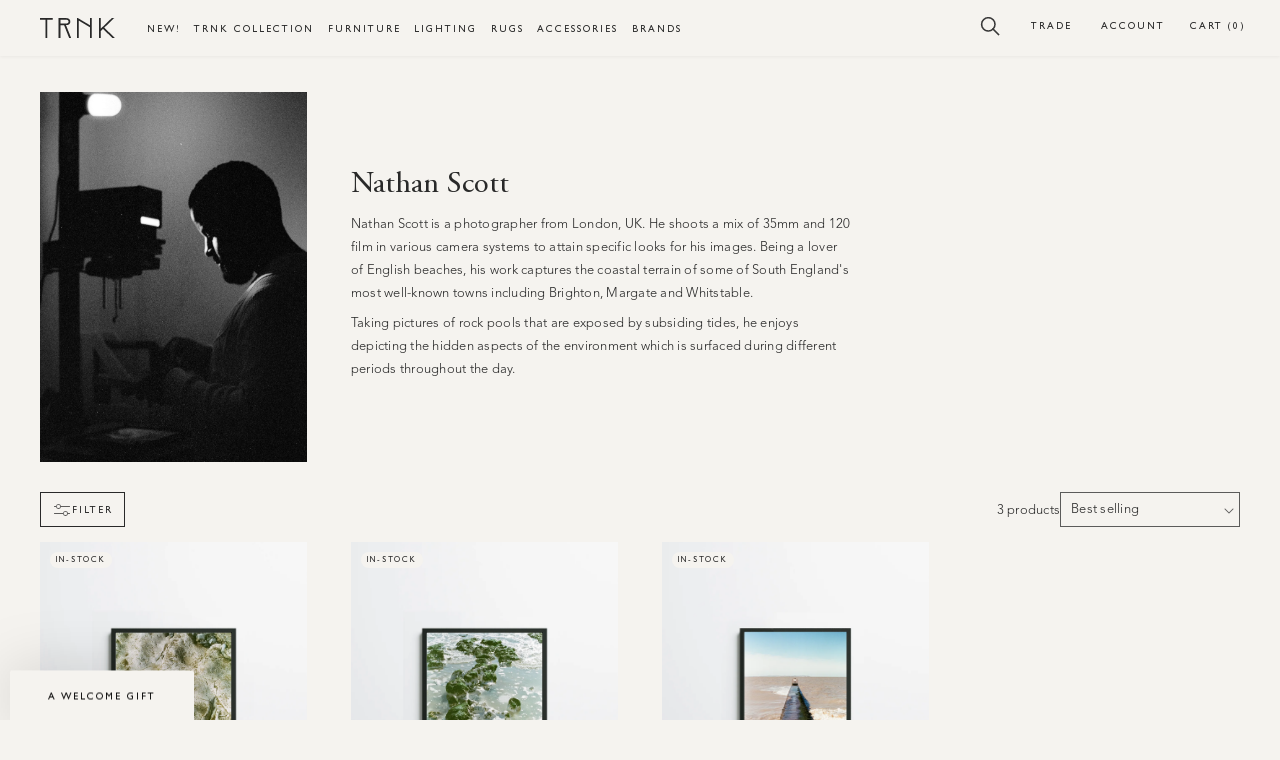

--- FILE ---
content_type: text/html; charset=utf-8
request_url: https://trnk-nyc.com/collections/nathan-scott/landscape-photography
body_size: 51469
content:
<!doctype html>
<!--[if IE 9]> <html class="ie9 no-js supports-no-cookies" lang="en"> <![endif]-->
<!-- [if (gt IE 9)|!(IE)]><! -->
<html class="no-js supports-no-cookies" lang="en">
  <!-- <![endif] -->
  <head>
    


    <meta charset="utf-8">
    <meta http-equiv="X-UA-Compatible" content="IE=edge">
    <meta name="viewport" content="width=device-width,initial-scale=1">
    <meta name="theme-color" content="">
    <link rel="canonical" href="https://trnk-nyc.com/collections/nathan-scott/landscape-photography">
    <link rel="preconnect" href="https://cdn.shopify.com" crossorigin>
    <link rel="mask-icon" href="//trnk-nyc.com/cdn/shop/t/196/assets/safari-pinned-tab.svg?v=115829723124741788501706077630" color="#5bbad5"><link rel="icon" type="image/png" href="//trnk-nyc.com/cdn/shop/files/trnk-icon-02.png?crop=center&height=32&v=1647546302&width=32"><meta name="msapplication-TileColor" content="#da532c">
    <meta name="theme-color" content="#ffffff">
    <meta name="theme-color" content="#ffffff">
    
<link rel="preconnect" href="https://fonts.shopifycdn.com" crossorigin><title>Nathan Scott Collection | Innovative Design Creations
&ndash; Tagged &quot;landscape-photography&quot;&ndash; TRNK</title>

    <script src="//cdn.shopify.com/s/files/1/0382/4185/files/ajaxinate.js?937" type="text/javascript"></script>

    <link href="//maxcdn.bootstrapcdn.com/font-awesome/4.7.0/css/font-awesome.min.css" rel="stylesheet">
    
      <meta name="description" content="Explore Nathan Scott’s stylish furniture and decor. Thoughtful design meets quality craftsmanship to elevate your space with modern elegance. Shop today!">
    

    

<meta property="og:site_name" content="TRNK">
<meta property="og:url" content="https://trnk-nyc.com/collections/nathan-scott/landscape-photography">
<meta property="og:title" content="Nathan Scott Collection | Innovative Design Creations">
<meta property="og:type" content="website">
<meta property="og:description" content="Explore Nathan Scott’s stylish furniture and decor. Thoughtful design meets quality craftsmanship to elevate your space with modern elegance. Shop today!"><meta property="og:image" content="http://trnk-nyc.com/cdn/shop/collections/nathan_scott.jpg?v=1631715299">
  <meta property="og:image:secure_url" content="https://trnk-nyc.com/cdn/shop/collections/nathan_scott.jpg?v=1631715299">
  <meta property="og:image:width" content="3072">
  <meta property="og:image:height" content="2048"><meta name="twitter:card" content="summary_large_image">
<meta name="twitter:title" content="Nathan Scott Collection | Innovative Design Creations">
<meta name="twitter:description" content="Explore Nathan Scott’s stylish furniture and decor. Thoughtful design meets quality craftsmanship to elevate your space with modern elegance. Shop today!">

    

    <style>
  /* @font-face {
      font-family: "Gill Sans";
      font-weight: normal;
      font-style: normal;
      src: url('https://cdn.shopify.com/s/files/1/0011/8990/4435/files/gillsans.woff?v=1644620389') format('woff'),
              url('https://cdn.shopify.com/s/files/1/0011/8990/4435/files/gillsans.woff2?v=1644620390') format('woff2');
  } */
  @font-face {
      font-family: "Adobe Garamond Pro";
      font-weight: normal;
      font-style: normal;
      src: url('https://cdn.shopify.com/s/files/1/0011/8990/4435/files/AGaramondPro-Regular.woff?v=16446196579') format('woff'),
              url('https://cdn.shopify.com/s/files/1/0011/8990/4435/files/AGaramondPro-Regular.woff2?v=1644619657') format('woff2');
     font-display: swap;
  }
  @font-face {
      font-family: "Adobe Garamond Pro";
      font-weight: normal;
      font-style: italic;
      src: url('https://cdn.shopify.com/s/files/1/0011/8990/4435/files/AGaramondPro-Italic.woff?v=1644619657') format('woff'),
              url('https://cdn.shopify.com/s/files/1/0011/8990/4435/files/AGaramondPro-Italic.woff2?v=16446196579') format('woff2');
     font-display: swap;
  }
  @font-face {
      font-family: "Adobe Garamond Pro";
      font-weight: bold;
      font-style: normal;
      src: url('https://cdn.shopify.com/s/files/1/0011/8990/4435/files/AGaramondPro-Bold.woff?v=1644619657') format('woff'),
              url('https://cdn.shopify.com/s/files/1/0011/8990/4435/files/AGaramondPro-Bold.woff2?v=1644619657') format('woff2');
     font-display: swap;
  }
  /* @font-face {
    font-family: 'lg';
    src: url('//trnk-nyc.com/cdn/shop/t/196/assets/lg.eot?n1z373&v=154269');
    src: url('//trnk-nyc.com/cdn/shop/t/196/assets/lg.eot?%23iefixn1z373&v=154269') format("embedded-opentype"), url('//trnk-nyc.com/cdn/shop/t/196/assets/lg.woff?n1z373&v=154269') format("woff"), url('//trnk-nyc.com/cdn/shop/t/196/assets/lg.ttf?n1z373&v=154269') format("truetype"), url('//trnk-nyc.com/cdn/shop/t/196/assets/lg.svg?n1z373%23lg&v=140514387400902833441706077630') format("svg");
    font-weight: normal;
    font-style: normal;
  } */

  /* body:not(.loaded) * {
      color: #fff;
  } */

    :root {
        --color-black:       #292929;
        --color-grey-dark:   #242428;
        --color-grey-demi:   #E4DECD;
        --color-grey-medium: #E4DECD;
        --color-grey-light:  #F5F3EF;
        --color-grey-pale:   #F5F3EF;
        --color-white:       #ffffff;
        --color-error:       #492722;

        --color-nude-pale:   #F5F3EF; /*#faf7f4*/
        --color-nude-light:  #f1edec; /*#e8e4e2;*/
        --color-nude-medium: #E4DECD; /*#d6d2d0;*/
        --color-nude-dark:   #E4DECD;
        --color-green:  #9EA08E;

      --color-accent: --color-grey-light;
      --color-body-text: --color-black;
      --color-main-background: --color-white;
      --color-border: --color-grey-light;

      --font-heading: "Adobe Garamond Pro", Georgia, Times New Roman, Times, serif;
      --font-body: "Adobe Garamond Pro", Georgia, Times New Roman, Times, serif;
      --font-accent: "Gill Sans", Helvetica, Arial, sans-serif;

      --font-body-weight: 400;
      --font-body-style: normal;
      --font-body-bold-weight: 600;

      /* Icons */
      --icon-filter:  "//trnk-nyc.com/cdn/shop/t/196/assets/icon-filter.svg?v=61253045549199542511706077630";
      --icon-search:  "//trnk-nyc.com/cdn/shop/t/196/assets/icon-search.svg?v=108965688788315217941706077630";
      --icon-account: "//trnk-nyc.com/cdn/shop/t/196/assets/icon-account.svg?v=31971124040800926921706077630";
      --icon-cart:    "//trnk-nyc.com/cdn/shop/t/196/assets/icon-cart.svg?v=85327132014106803741706077630";

    }
</style>


    <script src="//trnk-nyc.com/cdn/shop/t/196/assets/constants.js?v=95358004781563950421706077630" defer="defer"></script>
    <script src="//trnk-nyc.com/cdn/shop/t/196/assets/pubsub.js?v=2921868252632587581706077630" defer="defer"></script>
    <script src="//trnk-nyc.com/cdn/shop/t/196/assets/global.js?v=54939145903281508041707212175" defer="defer"></script>
    <script src="https://ajax.googleapis.com/ajax/libs/jquery/3.7.1/jquery.min.js"></script>
    <script src="https://cdnjs.cloudflare.com/ajax/libs/slick-carousel/1.8.1/slick.min.js"></script>
    <script src="//trnk-nyc.com/cdn/shop/t/196/assets/custom.js?v=173144536139365009981763537697"></script>
    <script src="//trnk-nyc.com/cdn/shop/t/196/assets/layout-theme.js?v=95881759742720006171706077630" defer="defer"></script>
    <script src="//trnk-nyc.com/cdn/shop/t/196/assets/layout.theme-min.js?v=14931552437432402111706077630" defer="defer"></script>

    
    <script>window.performance && window.performance.mark && window.performance.mark('shopify.content_for_header.start');</script><meta name="google-site-verification" content="h2o_eDrued1rlELyxY4C5hF-o05CcRpPuhoO0ehi-yY">
<meta id="shopify-digital-wallet" name="shopify-digital-wallet" content="/1189904435/digital_wallets/dialog">
<meta name="shopify-checkout-api-token" content="43d9861bb46f8e49555be9868b1c5ca9">
<meta id="in-context-paypal-metadata" data-shop-id="1189904435" data-venmo-supported="true" data-environment="production" data-locale="en_US" data-paypal-v4="true" data-currency="USD">
<link rel="alternate" type="application/atom+xml" title="Feed" href="/collections/nathan-scott/landscape-photography.atom" />
<link rel="alternate" type="application/json+oembed" href="https://trnk-nyc.com/collections/nathan-scott/landscape-photography.oembed">
<script async="async" src="/checkouts/internal/preloads.js?locale=en-US"></script>
<script id="shopify-features" type="application/json">{"accessToken":"43d9861bb46f8e49555be9868b1c5ca9","betas":["rich-media-storefront-analytics"],"domain":"trnk-nyc.com","predictiveSearch":true,"shopId":1189904435,"locale":"en"}</script>
<script>var Shopify = Shopify || {};
Shopify.shop = "trnk.myshopify.com";
Shopify.locale = "en";
Shopify.currency = {"active":"USD","rate":"1.0"};
Shopify.country = "US";
Shopify.theme = {"name":"Nivara | Trnk V6 | 19\/11\/2025 ","id":126362091594,"schema_name":"Dawn","schema_version":"9.0.0","theme_store_id":null,"role":"main"};
Shopify.theme.handle = "null";
Shopify.theme.style = {"id":null,"handle":null};
Shopify.cdnHost = "trnk-nyc.com/cdn";
Shopify.routes = Shopify.routes || {};
Shopify.routes.root = "/";</script>
<script type="module">!function(o){(o.Shopify=o.Shopify||{}).modules=!0}(window);</script>
<script>!function(o){function n(){var o=[];function n(){o.push(Array.prototype.slice.apply(arguments))}return n.q=o,n}var t=o.Shopify=o.Shopify||{};t.loadFeatures=n(),t.autoloadFeatures=n()}(window);</script>
<script id="shop-js-analytics" type="application/json">{"pageType":"collection"}</script>
<script defer="defer" async type="module" src="//trnk-nyc.com/cdn/shopifycloud/shop-js/modules/v2/client.init-shop-cart-sync_WVOgQShq.en.esm.js"></script>
<script defer="defer" async type="module" src="//trnk-nyc.com/cdn/shopifycloud/shop-js/modules/v2/chunk.common_C_13GLB1.esm.js"></script>
<script defer="defer" async type="module" src="//trnk-nyc.com/cdn/shopifycloud/shop-js/modules/v2/chunk.modal_CLfMGd0m.esm.js"></script>
<script type="module">
  await import("//trnk-nyc.com/cdn/shopifycloud/shop-js/modules/v2/client.init-shop-cart-sync_WVOgQShq.en.esm.js");
await import("//trnk-nyc.com/cdn/shopifycloud/shop-js/modules/v2/chunk.common_C_13GLB1.esm.js");
await import("//trnk-nyc.com/cdn/shopifycloud/shop-js/modules/v2/chunk.modal_CLfMGd0m.esm.js");

  window.Shopify.SignInWithShop?.initShopCartSync?.({"fedCMEnabled":true,"windoidEnabled":true});

</script>
<script>(function() {
  var isLoaded = false;
  function asyncLoad() {
    if (isLoaded) return;
    isLoaded = true;
    var urls = ["\/\/www.powr.io\/powr.js?powr-token=trnk.myshopify.com\u0026external-type=shopify\u0026shop=trnk.myshopify.com","https:\/\/app.easyquote.pw\/easyquote.js?url=https:\/\/app.easyquote.pw\u0026shop=trnk.myshopify.com","https:\/\/d23dclunsivw3h.cloudfront.net\/redirect-app.js?shop=trnk.myshopify.com","https:\/\/d1f2fgu0gyyyyh.cloudfront.net\/shopify-storefront.min.js?shop=trnk.myshopify.com","https:\/\/assets1.adroll.com\/shopify\/latest\/j\/shopify_rolling_bootstrap_v2.js?adroll_adv_id=NBBOXRHPC5A5BN7EHHRY3M\u0026adroll_pix_id=TDCSBWOMG5HYTNYIY6BJBD\u0026shop=trnk.myshopify.com","https:\/\/static.shareasale.com\/json\/shopify\/deduplication.js?shop=trnk.myshopify.com","https:\/\/static.shareasale.com\/json\/shopify\/shareasale-tracking.js?sasmid=56058\u0026ssmtid=19038\u0026shop=trnk.myshopify.com","https:\/\/s3-us-west-2.amazonaws.com\/unific-ipaas-cdn\/js\/unific-util-shopify.js?shop=trnk.myshopify.com","https:\/\/api-na1.hubapi.com\/scriptloader\/v1\/9410083.js?shop=trnk.myshopify.com"];
    for (var i = 0; i < urls.length; i++) {
      var s = document.createElement('script');
      s.type = 'text/javascript';
      s.async = true;
      s.src = urls[i];
      var x = document.getElementsByTagName('script')[0];
      x.parentNode.insertBefore(s, x);
    }
  };
  if(window.attachEvent) {
    window.attachEvent('onload', asyncLoad);
  } else {
    window.addEventListener('load', asyncLoad, false);
  }
})();</script>
<script id="__st">var __st={"a":1189904435,"offset":-18000,"reqid":"0b7735b4-0065-47a9-8f2b-ffac1897cc31-1769612957","pageurl":"trnk-nyc.com\/collections\/nathan-scott\/landscape-photography","u":"aa1211952160","p":"collection","rtyp":"collection","rid":261456855114};</script>
<script>window.ShopifyPaypalV4VisibilityTracking = true;</script>
<script id="form-persister">!function(){'use strict';const t='contact',e='new_comment',n=[[t,t],['blogs',e],['comments',e],[t,'customer']],o='password',r='form_key',c=['recaptcha-v3-token','g-recaptcha-response','h-captcha-response',o],s=()=>{try{return window.sessionStorage}catch{return}},i='__shopify_v',u=t=>t.elements[r],a=function(){const t=[...n].map((([t,e])=>`form[action*='/${t}']:not([data-nocaptcha='true']) input[name='form_type'][value='${e}']`)).join(',');var e;return e=t,()=>e?[...document.querySelectorAll(e)].map((t=>t.form)):[]}();function m(t){const e=u(t);a().includes(t)&&(!e||!e.value)&&function(t){try{if(!s())return;!function(t){const e=s();if(!e)return;const n=u(t);if(!n)return;const o=n.value;o&&e.removeItem(o)}(t);const e=Array.from(Array(32),(()=>Math.random().toString(36)[2])).join('');!function(t,e){u(t)||t.append(Object.assign(document.createElement('input'),{type:'hidden',name:r})),t.elements[r].value=e}(t,e),function(t,e){const n=s();if(!n)return;const r=[...t.querySelectorAll(`input[type='${o}']`)].map((({name:t})=>t)),u=[...c,...r],a={};for(const[o,c]of new FormData(t).entries())u.includes(o)||(a[o]=c);n.setItem(e,JSON.stringify({[i]:1,action:t.action,data:a}))}(t,e)}catch(e){console.error('failed to persist form',e)}}(t)}const f=t=>{if('true'===t.dataset.persistBound)return;const e=function(t,e){const n=function(t){return'function'==typeof t.submit?t.submit:HTMLFormElement.prototype.submit}(t).bind(t);return function(){let t;return()=>{t||(t=!0,(()=>{try{e(),n()}catch(t){(t=>{console.error('form submit failed',t)})(t)}})(),setTimeout((()=>t=!1),250))}}()}(t,(()=>{m(t)}));!function(t,e){if('function'==typeof t.submit&&'function'==typeof e)try{t.submit=e}catch{}}(t,e),t.addEventListener('submit',(t=>{t.preventDefault(),e()})),t.dataset.persistBound='true'};!function(){function t(t){const e=(t=>{const e=t.target;return e instanceof HTMLFormElement?e:e&&e.form})(t);e&&m(e)}document.addEventListener('submit',t),document.addEventListener('DOMContentLoaded',(()=>{const e=a();for(const t of e)f(t);var n;n=document.body,new window.MutationObserver((t=>{for(const e of t)if('childList'===e.type&&e.addedNodes.length)for(const t of e.addedNodes)1===t.nodeType&&'FORM'===t.tagName&&a().includes(t)&&f(t)})).observe(n,{childList:!0,subtree:!0,attributes:!1}),document.removeEventListener('submit',t)}))}()}();</script>
<script integrity="sha256-4kQ18oKyAcykRKYeNunJcIwy7WH5gtpwJnB7kiuLZ1E=" data-source-attribution="shopify.loadfeatures" defer="defer" src="//trnk-nyc.com/cdn/shopifycloud/storefront/assets/storefront/load_feature-a0a9edcb.js" crossorigin="anonymous"></script>
<script data-source-attribution="shopify.dynamic_checkout.dynamic.init">var Shopify=Shopify||{};Shopify.PaymentButton=Shopify.PaymentButton||{isStorefrontPortableWallets:!0,init:function(){window.Shopify.PaymentButton.init=function(){};var t=document.createElement("script");t.src="https://trnk-nyc.com/cdn/shopifycloud/portable-wallets/latest/portable-wallets.en.js",t.type="module",document.head.appendChild(t)}};
</script>
<script data-source-attribution="shopify.dynamic_checkout.buyer_consent">
  function portableWalletsHideBuyerConsent(e){var t=document.getElementById("shopify-buyer-consent"),n=document.getElementById("shopify-subscription-policy-button");t&&n&&(t.classList.add("hidden"),t.setAttribute("aria-hidden","true"),n.removeEventListener("click",e))}function portableWalletsShowBuyerConsent(e){var t=document.getElementById("shopify-buyer-consent"),n=document.getElementById("shopify-subscription-policy-button");t&&n&&(t.classList.remove("hidden"),t.removeAttribute("aria-hidden"),n.addEventListener("click",e))}window.Shopify?.PaymentButton&&(window.Shopify.PaymentButton.hideBuyerConsent=portableWalletsHideBuyerConsent,window.Shopify.PaymentButton.showBuyerConsent=portableWalletsShowBuyerConsent);
</script>
<script data-source-attribution="shopify.dynamic_checkout.cart.bootstrap">document.addEventListener("DOMContentLoaded",(function(){function t(){return document.querySelector("shopify-accelerated-checkout-cart, shopify-accelerated-checkout")}if(t())Shopify.PaymentButton.init();else{new MutationObserver((function(e,n){t()&&(Shopify.PaymentButton.init(),n.disconnect())})).observe(document.body,{childList:!0,subtree:!0})}}));
</script>
<link id="shopify-accelerated-checkout-styles" rel="stylesheet" media="screen" href="https://trnk-nyc.com/cdn/shopifycloud/portable-wallets/latest/accelerated-checkout-backwards-compat.css" crossorigin="anonymous">
<style id="shopify-accelerated-checkout-cart">
        #shopify-buyer-consent {
  margin-top: 1em;
  display: inline-block;
  width: 100%;
}

#shopify-buyer-consent.hidden {
  display: none;
}

#shopify-subscription-policy-button {
  background: none;
  border: none;
  padding: 0;
  text-decoration: underline;
  font-size: inherit;
  cursor: pointer;
}

#shopify-subscription-policy-button::before {
  box-shadow: none;
}

      </style>
<script id="sections-script" data-sections="header" defer="defer" src="//trnk-nyc.com/cdn/shop/t/196/compiled_assets/scripts.js?v=154269"></script>
<script>window.performance && window.performance.mark && window.performance.mark('shopify.content_for_header.end');</script>
    
<!-- Start of Judge.me Core -->
<link rel="dns-prefetch" href="https://cdn.judge.me/">
<script data-cfasync='false' class='jdgm-settings-script'>window.jdgmSettings={"pagination":5,"disable_web_reviews":false,"badge_no_review_text":"No reviews","badge_n_reviews_text":"{{ n }} review/reviews","badge_star_color":"#339999","hide_badge_preview_if_no_reviews":true,"badge_hide_text":true,"enforce_center_preview_badge":false,"widget_title":"Customer Reviews","widget_open_form_text":"Write a review","widget_close_form_text":"Cancel review","widget_refresh_page_text":"Refresh page","widget_summary_text":"Based on {{ number_of_reviews }} review/reviews","widget_no_review_text":"Be the first to write a review","widget_name_field_text":"Display name","widget_verified_name_field_text":"Verified Name (public)","widget_name_placeholder_text":"Display name","widget_required_field_error_text":"This field is required.","widget_email_field_text":"Email address","widget_verified_email_field_text":"Verified Email (private, can not be edited)","widget_email_placeholder_text":"Your email address","widget_email_field_error_text":"Please enter a valid email address.","widget_rating_field_text":"Rating","widget_review_title_field_text":"Review Title","widget_review_title_placeholder_text":"Give your review a title","widget_review_body_field_text":"Review content","widget_review_body_placeholder_text":"Start writing here...","widget_pictures_field_text":"Picture/Video (optional)","widget_submit_review_text":"Submit Review","widget_submit_verified_review_text":"Submit Verified Review","widget_submit_success_msg_with_auto_publish":"Thank you! Please refresh the page in a few moments to see your review. You can remove or edit your review by logging into \u003ca href='https://judge.me/login' target='_blank' rel='nofollow noopener'\u003eJudge.me\u003c/a\u003e","widget_submit_success_msg_no_auto_publish":"Thank you! Your review will be published as soon as it is approved by the shop admin. You can remove or edit your review by logging into \u003ca href='https://judge.me/login' target='_blank' rel='nofollow noopener'\u003eJudge.me\u003c/a\u003e","widget_show_default_reviews_out_of_total_text":"Showing {{ n_reviews_shown }} out of {{ n_reviews }} reviews.","widget_show_all_link_text":"Show all","widget_show_less_link_text":"Show less","widget_author_said_text":"{{ reviewer_name }} said:","widget_days_text":"{{ n }} days ago","widget_weeks_text":"{{ n }} week/weeks ago","widget_months_text":"{{ n }} month/months ago","widget_years_text":"{{ n }} year/years ago","widget_yesterday_text":"Yesterday","widget_today_text":"Today","widget_replied_text":"\u003e\u003e {{ shop_name }} replied:","widget_read_more_text":"Read more","widget_reviewer_name_as_initial":"","widget_rating_filter_color":"","widget_rating_filter_see_all_text":"See all reviews","widget_sorting_most_recent_text":"Most Recent","widget_sorting_highest_rating_text":"Highest Rating","widget_sorting_lowest_rating_text":"Lowest Rating","widget_sorting_with_pictures_text":"Only Pictures","widget_sorting_most_helpful_text":"Most Helpful","widget_open_question_form_text":"Ask a question","widget_reviews_subtab_text":"Reviews","widget_questions_subtab_text":"Questions","widget_question_label_text":"Question","widget_answer_label_text":"Answer","widget_question_placeholder_text":"Write your question here","widget_submit_question_text":"Submit Question","widget_question_submit_success_text":"Thank you for your question! We will notify you once it gets answered.","widget_star_color":"#339999","verified_badge_text":"Verified","verified_badge_bg_color":"","verified_badge_text_color":"","verified_badge_placement":"left-of-reviewer-name","widget_review_max_height":"","widget_hide_border":false,"widget_social_share":false,"widget_thumb":false,"widget_review_location_show":false,"widget_location_format":"country_iso_code","all_reviews_include_out_of_store_products":true,"all_reviews_out_of_store_text":"(out of store)","all_reviews_pagination":100,"all_reviews_product_name_prefix_text":"about","enable_review_pictures":false,"enable_question_anwser":false,"widget_theme":"","review_date_format":"mm/dd/yyyy","default_sort_method":"most-recent","widget_product_reviews_subtab_text":"Product Reviews","widget_shop_reviews_subtab_text":"Shop Reviews","widget_other_products_reviews_text":"Reviews for other products","widget_store_reviews_subtab_text":"Store reviews","widget_no_store_reviews_text":"This store hasn't received any reviews yet","widget_web_restriction_product_reviews_text":"This product hasn't received any reviews yet","widget_no_items_text":"No items found","widget_show_more_text":"Show more","widget_write_a_store_review_text":"Write a Store Review","widget_other_languages_heading":"Reviews in Other Languages","widget_translate_review_text":"Translate review to {{ language }}","widget_translating_review_text":"Translating...","widget_show_original_translation_text":"Show original ({{ language }})","widget_translate_review_failed_text":"Review couldn't be translated.","widget_translate_review_retry_text":"Retry","widget_translate_review_try_again_later_text":"Try again later","show_product_url_for_grouped_product":false,"widget_sorting_pictures_first_text":"Pictures First","show_pictures_on_all_rev_page_mobile":false,"show_pictures_on_all_rev_page_desktop":false,"floating_tab_hide_mobile_install_preference":false,"floating_tab_button_name":"★ Reviews","floating_tab_title":"Let customers speak for us","floating_tab_button_color":"","floating_tab_button_background_color":"","floating_tab_url":"","floating_tab_url_enabled":true,"floating_tab_tab_style":"text","all_reviews_text_badge_text":"Customers rate us {{ shop.metafields.judgeme.all_reviews_rating | round: 1 }}/5 based on {{ shop.metafields.judgeme.all_reviews_count }} reviews.","all_reviews_text_badge_text_branded_style":"{{ shop.metafields.judgeme.all_reviews_rating | round: 1 }} out of 5 stars based on {{ shop.metafields.judgeme.all_reviews_count }} reviews","is_all_reviews_text_badge_a_link":false,"show_stars_for_all_reviews_text_badge":false,"all_reviews_text_badge_url":"","all_reviews_text_style":"text","all_reviews_text_color_style":"judgeme_brand_color","all_reviews_text_color":"#108474","all_reviews_text_show_jm_brand":true,"featured_carousel_show_header":true,"featured_carousel_title":"Let customers speak for us","testimonials_carousel_title":"Customers are saying","videos_carousel_title":"Real customer stories","cards_carousel_title":"Customers are saying","featured_carousel_count_text":"from {{ n }} reviews","featured_carousel_add_link_to_all_reviews_page":false,"featured_carousel_url":"","featured_carousel_show_images":true,"featured_carousel_autoslide_interval":5,"featured_carousel_arrows_on_the_sides":false,"featured_carousel_height":250,"featured_carousel_width":80,"featured_carousel_image_size":0,"featured_carousel_image_height":250,"featured_carousel_arrow_color":"#eeeeee","verified_count_badge_style":"vintage","verified_count_badge_orientation":"horizontal","verified_count_badge_color_style":"judgeme_brand_color","verified_count_badge_color":"#108474","is_verified_count_badge_a_link":false,"verified_count_badge_url":"","verified_count_badge_show_jm_brand":true,"widget_rating_preset_default":5,"widget_first_sub_tab":"product-reviews","widget_show_histogram":true,"widget_histogram_use_custom_color":false,"widget_pagination_use_custom_color":false,"widget_star_use_custom_color":true,"widget_verified_badge_use_custom_color":false,"widget_write_review_use_custom_color":false,"picture_reminder_submit_button":"Upload Pictures","enable_review_videos":false,"mute_video_by_default":false,"widget_sorting_videos_first_text":"Videos First","widget_review_pending_text":"Pending","featured_carousel_items_for_large_screen":3,"social_share_options_order":"Facebook,Twitter","remove_microdata_snippet":true,"disable_json_ld":false,"enable_json_ld_products":false,"preview_badge_show_question_text":false,"preview_badge_no_question_text":"No questions","preview_badge_n_question_text":"{{ number_of_questions }} question/questions","qa_badge_show_icon":false,"qa_badge_position":"same-row","remove_judgeme_branding":false,"widget_add_search_bar":false,"widget_search_bar_placeholder":"Search","widget_sorting_verified_only_text":"Verified only","featured_carousel_theme":"default","featured_carousel_show_rating":true,"featured_carousel_show_title":true,"featured_carousel_show_body":true,"featured_carousel_show_date":false,"featured_carousel_show_reviewer":true,"featured_carousel_show_product":false,"featured_carousel_header_background_color":"#108474","featured_carousel_header_text_color":"#ffffff","featured_carousel_name_product_separator":"reviewed","featured_carousel_full_star_background":"#108474","featured_carousel_empty_star_background":"#dadada","featured_carousel_vertical_theme_background":"#f9fafb","featured_carousel_verified_badge_enable":false,"featured_carousel_verified_badge_color":"#108474","featured_carousel_border_style":"round","featured_carousel_review_line_length_limit":3,"featured_carousel_more_reviews_button_text":"Read more reviews","featured_carousel_view_product_button_text":"View product","all_reviews_page_load_reviews_on":"scroll","all_reviews_page_load_more_text":"Load More Reviews","disable_fb_tab_reviews":false,"enable_ajax_cdn_cache":false,"widget_public_name_text":"displayed publicly like","default_reviewer_name":"John Smith","default_reviewer_name_has_non_latin":true,"widget_reviewer_anonymous":"Anonymous","medals_widget_title":"Judge.me Review Medals","medals_widget_background_color":"#f9fafb","medals_widget_position":"footer_all_pages","medals_widget_border_color":"#f9fafb","medals_widget_verified_text_position":"left","medals_widget_use_monochromatic_version":false,"medals_widget_elements_color":"#108474","show_reviewer_avatar":true,"widget_invalid_yt_video_url_error_text":"Not a YouTube video URL","widget_max_length_field_error_text":"Please enter no more than {0} characters.","widget_show_country_flag":false,"widget_show_collected_via_shop_app":true,"widget_verified_by_shop_badge_style":"light","widget_verified_by_shop_text":"Verified by Shop","widget_show_photo_gallery":false,"widget_load_with_code_splitting":true,"widget_ugc_install_preference":false,"widget_ugc_title":"Made by us, Shared by you","widget_ugc_subtitle":"Tag us to see your picture featured in our page","widget_ugc_arrows_color":"#ffffff","widget_ugc_primary_button_text":"Buy Now","widget_ugc_primary_button_background_color":"#108474","widget_ugc_primary_button_text_color":"#ffffff","widget_ugc_primary_button_border_width":"0","widget_ugc_primary_button_border_style":"none","widget_ugc_primary_button_border_color":"#108474","widget_ugc_primary_button_border_radius":"25","widget_ugc_secondary_button_text":"Load More","widget_ugc_secondary_button_background_color":"#ffffff","widget_ugc_secondary_button_text_color":"#108474","widget_ugc_secondary_button_border_width":"2","widget_ugc_secondary_button_border_style":"solid","widget_ugc_secondary_button_border_color":"#108474","widget_ugc_secondary_button_border_radius":"25","widget_ugc_reviews_button_text":"View Reviews","widget_ugc_reviews_button_background_color":"#ffffff","widget_ugc_reviews_button_text_color":"#108474","widget_ugc_reviews_button_border_width":"2","widget_ugc_reviews_button_border_style":"solid","widget_ugc_reviews_button_border_color":"#108474","widget_ugc_reviews_button_border_radius":"25","widget_ugc_reviews_button_link_to":"judgeme-reviews-page","widget_ugc_show_post_date":true,"widget_ugc_max_width":"800","widget_rating_metafield_value_type":true,"widget_primary_color":"#108474","widget_enable_secondary_color":false,"widget_secondary_color":"#edf5f5","widget_summary_average_rating_text":"{{ average_rating }} out of 5","widget_media_grid_title":"Customer photos \u0026 videos","widget_media_grid_see_more_text":"See more","widget_round_style":false,"widget_show_product_medals":true,"widget_verified_by_judgeme_text":"Verified by Judge.me","widget_show_store_medals":true,"widget_verified_by_judgeme_text_in_store_medals":"Verified by Judge.me","widget_media_field_exceed_quantity_message":"Sorry, we can only accept {{ max_media }} for one review.","widget_media_field_exceed_limit_message":"{{ file_name }} is too large, please select a {{ media_type }} less than {{ size_limit }}MB.","widget_review_submitted_text":"Review Submitted!","widget_question_submitted_text":"Question Submitted!","widget_close_form_text_question":"Cancel","widget_write_your_answer_here_text":"Write your answer here","widget_enabled_branded_link":true,"widget_show_collected_by_judgeme":true,"widget_reviewer_name_color":"","widget_write_review_text_color":"","widget_write_review_bg_color":"","widget_collected_by_judgeme_text":"collected by Judge.me","widget_pagination_type":"standard","widget_load_more_text":"Load More","widget_load_more_color":"#108474","widget_full_review_text":"Full Review","widget_read_more_reviews_text":"Read More Reviews","widget_read_questions_text":"Read Questions","widget_questions_and_answers_text":"Questions \u0026 Answers","widget_verified_by_text":"Verified by","widget_verified_text":"Verified","widget_number_of_reviews_text":"{{ number_of_reviews }} reviews","widget_back_button_text":"Back","widget_next_button_text":"Next","widget_custom_forms_filter_button":"Filters","custom_forms_style":"vertical","widget_show_review_information":false,"how_reviews_are_collected":"How reviews are collected?","widget_show_review_keywords":false,"widget_gdpr_statement":"How we use your data: We'll only contact you about the review you left, and only if necessary. By submitting your review, you agree to Judge.me's \u003ca href='https://judge.me/terms' target='_blank' rel='nofollow noopener'\u003eterms\u003c/a\u003e, \u003ca href='https://judge.me/privacy' target='_blank' rel='nofollow noopener'\u003eprivacy\u003c/a\u003e and \u003ca href='https://judge.me/content-policy' target='_blank' rel='nofollow noopener'\u003econtent\u003c/a\u003e policies.","widget_multilingual_sorting_enabled":false,"widget_translate_review_content_enabled":false,"widget_translate_review_content_method":"manual","popup_widget_review_selection":"automatically_with_pictures","popup_widget_round_border_style":true,"popup_widget_show_title":true,"popup_widget_show_body":true,"popup_widget_show_reviewer":false,"popup_widget_show_product":true,"popup_widget_show_pictures":true,"popup_widget_use_review_picture":true,"popup_widget_show_on_home_page":true,"popup_widget_show_on_product_page":true,"popup_widget_show_on_collection_page":true,"popup_widget_show_on_cart_page":true,"popup_widget_position":"bottom_left","popup_widget_first_review_delay":5,"popup_widget_duration":5,"popup_widget_interval":5,"popup_widget_review_count":5,"popup_widget_hide_on_mobile":true,"review_snippet_widget_round_border_style":true,"review_snippet_widget_card_color":"#FFFFFF","review_snippet_widget_slider_arrows_background_color":"#FFFFFF","review_snippet_widget_slider_arrows_color":"#000000","review_snippet_widget_star_color":"#108474","show_product_variant":false,"all_reviews_product_variant_label_text":"Variant: ","widget_show_verified_branding":false,"widget_ai_summary_title":"Customers say","widget_ai_summary_disclaimer":"AI-powered review summary based on recent customer reviews","widget_show_ai_summary":false,"widget_show_ai_summary_bg":false,"widget_show_review_title_input":true,"redirect_reviewers_invited_via_email":"review_widget","request_store_review_after_product_review":false,"request_review_other_products_in_order":false,"review_form_color_scheme":"default","review_form_corner_style":"square","review_form_star_color":{},"review_form_text_color":"#333333","review_form_background_color":"#ffffff","review_form_field_background_color":"#fafafa","review_form_button_color":{},"review_form_button_text_color":"#ffffff","review_form_modal_overlay_color":"#000000","review_content_screen_title_text":"How would you rate this product?","review_content_introduction_text":"We would love it if you would share a bit about your experience.","store_review_form_title_text":"How would you rate this store?","store_review_form_introduction_text":"We would love it if you would share a bit about your experience.","show_review_guidance_text":true,"one_star_review_guidance_text":"Poor","five_star_review_guidance_text":"Great","customer_information_screen_title_text":"About you","customer_information_introduction_text":"Please tell us more about you.","custom_questions_screen_title_text":"Your experience in more detail","custom_questions_introduction_text":"Here are a few questions to help us understand more about your experience.","review_submitted_screen_title_text":"Thanks for your review!","review_submitted_screen_thank_you_text":"We are processing it and it will appear on the store soon.","review_submitted_screen_email_verification_text":"Please confirm your email by clicking the link we just sent you. This helps us keep reviews authentic.","review_submitted_request_store_review_text":"Would you like to share your experience of shopping with us?","review_submitted_review_other_products_text":"Would you like to review these products?","store_review_screen_title_text":"Would you like to share your experience of shopping with us?","store_review_introduction_text":"We value your feedback and use it to improve. Please share any thoughts or suggestions you have.","reviewer_media_screen_title_picture_text":"Share a picture","reviewer_media_introduction_picture_text":"Upload a photo to support your review.","reviewer_media_screen_title_video_text":"Share a video","reviewer_media_introduction_video_text":"Upload a video to support your review.","reviewer_media_screen_title_picture_or_video_text":"Share a picture or video","reviewer_media_introduction_picture_or_video_text":"Upload a photo or video to support your review.","reviewer_media_youtube_url_text":"Paste your Youtube URL here","advanced_settings_next_step_button_text":"Next","advanced_settings_close_review_button_text":"Close","modal_write_review_flow":false,"write_review_flow_required_text":"Required","write_review_flow_privacy_message_text":"We respect your privacy.","write_review_flow_anonymous_text":"Post review as anonymous","write_review_flow_visibility_text":"This won't be visible to other customers.","write_review_flow_multiple_selection_help_text":"Select as many as you like","write_review_flow_single_selection_help_text":"Select one option","write_review_flow_required_field_error_text":"This field is required","write_review_flow_invalid_email_error_text":"Please enter a valid email address","write_review_flow_max_length_error_text":"Max. {{ max_length }} characters.","write_review_flow_media_upload_text":"\u003cb\u003eClick to upload\u003c/b\u003e or drag and drop","write_review_flow_gdpr_statement":"We'll only contact you about your review if necessary. By submitting your review, you agree to our \u003ca href='https://judge.me/terms' target='_blank' rel='nofollow noopener'\u003eterms and conditions\u003c/a\u003e and \u003ca href='https://judge.me/privacy' target='_blank' rel='nofollow noopener'\u003eprivacy policy\u003c/a\u003e.","rating_only_reviews_enabled":false,"show_negative_reviews_help_screen":false,"new_review_flow_help_screen_rating_threshold":3,"negative_review_resolution_screen_title_text":"Tell us more","negative_review_resolution_text":"Your experience matters to us. If there were issues with your purchase, we're here to help. Feel free to reach out to us, we'd love the opportunity to make things right.","negative_review_resolution_button_text":"Contact us","negative_review_resolution_proceed_with_review_text":"Leave a review","negative_review_resolution_subject":"Issue with purchase from {{ shop_name }}.{{ order_name }}","preview_badge_collection_page_install_status":false,"widget_review_custom_css":"","preview_badge_custom_css":"","preview_badge_stars_count":"5-stars","featured_carousel_custom_css":"","floating_tab_custom_css":"","all_reviews_widget_custom_css":"","medals_widget_custom_css":"","verified_badge_custom_css":"","all_reviews_text_custom_css":"","transparency_badges_collected_via_store_invite":false,"transparency_badges_from_another_provider":false,"transparency_badges_collected_from_store_visitor":false,"transparency_badges_collected_by_verified_review_provider":false,"transparency_badges_earned_reward":false,"transparency_badges_collected_via_store_invite_text":"Review collected via store invitation","transparency_badges_from_another_provider_text":"Review collected from another provider","transparency_badges_collected_from_store_visitor_text":"Review collected from a store visitor","transparency_badges_written_in_google_text":"Review written in Google","transparency_badges_written_in_etsy_text":"Review written in Etsy","transparency_badges_written_in_shop_app_text":"Review written in Shop App","transparency_badges_earned_reward_text":"Review earned a reward for future purchase","product_review_widget_per_page":10,"widget_store_review_label_text":"Review about the store","checkout_comment_extension_title_on_product_page":"Customer Comments","checkout_comment_extension_num_latest_comment_show":5,"checkout_comment_extension_format":"name_and_timestamp","checkout_comment_customer_name":"last_initial","checkout_comment_comment_notification":true,"preview_badge_collection_page_install_preference":false,"preview_badge_home_page_install_preference":false,"preview_badge_product_page_install_preference":true,"review_widget_install_preference":"","review_carousel_install_preference":false,"floating_reviews_tab_install_preference":"none","verified_reviews_count_badge_install_preference":false,"all_reviews_text_install_preference":false,"review_widget_best_location":false,"judgeme_medals_install_preference":false,"review_widget_revamp_enabled":false,"review_widget_qna_enabled":false,"review_widget_header_theme":"minimal","review_widget_widget_title_enabled":true,"review_widget_header_text_size":"medium","review_widget_header_text_weight":"regular","review_widget_average_rating_style":"compact","review_widget_bar_chart_enabled":true,"review_widget_bar_chart_type":"numbers","review_widget_bar_chart_style":"standard","review_widget_expanded_media_gallery_enabled":false,"review_widget_reviews_section_theme":"standard","review_widget_image_style":"thumbnails","review_widget_review_image_ratio":"square","review_widget_stars_size":"medium","review_widget_verified_badge":"standard_text","review_widget_review_title_text_size":"medium","review_widget_review_text_size":"medium","review_widget_review_text_length":"medium","review_widget_number_of_columns_desktop":3,"review_widget_carousel_transition_speed":5,"review_widget_custom_questions_answers_display":"always","review_widget_button_text_color":"#FFFFFF","review_widget_text_color":"#000000","review_widget_lighter_text_color":"#7B7B7B","review_widget_corner_styling":"soft","review_widget_review_word_singular":"review","review_widget_review_word_plural":"reviews","review_widget_voting_label":"Helpful?","review_widget_shop_reply_label":"Reply from {{ shop_name }}:","review_widget_filters_title":"Filters","qna_widget_question_word_singular":"Question","qna_widget_question_word_plural":"Questions","qna_widget_answer_reply_label":"Answer from {{ answerer_name }}:","qna_content_screen_title_text":"Ask a question about this product","qna_widget_question_required_field_error_text":"Please enter your question.","qna_widget_flow_gdpr_statement":"We'll only contact you about your question if necessary. By submitting your question, you agree to our \u003ca href='https://judge.me/terms' target='_blank' rel='nofollow noopener'\u003eterms and conditions\u003c/a\u003e and \u003ca href='https://judge.me/privacy' target='_blank' rel='nofollow noopener'\u003eprivacy policy\u003c/a\u003e.","qna_widget_question_submitted_text":"Thanks for your question!","qna_widget_close_form_text_question":"Close","qna_widget_question_submit_success_text":"We’ll notify you by email when your question is answered.","all_reviews_widget_v2025_enabled":false,"all_reviews_widget_v2025_header_theme":"default","all_reviews_widget_v2025_widget_title_enabled":true,"all_reviews_widget_v2025_header_text_size":"medium","all_reviews_widget_v2025_header_text_weight":"regular","all_reviews_widget_v2025_average_rating_style":"compact","all_reviews_widget_v2025_bar_chart_enabled":true,"all_reviews_widget_v2025_bar_chart_type":"numbers","all_reviews_widget_v2025_bar_chart_style":"standard","all_reviews_widget_v2025_expanded_media_gallery_enabled":false,"all_reviews_widget_v2025_show_store_medals":true,"all_reviews_widget_v2025_show_photo_gallery":true,"all_reviews_widget_v2025_show_review_keywords":false,"all_reviews_widget_v2025_show_ai_summary":false,"all_reviews_widget_v2025_show_ai_summary_bg":false,"all_reviews_widget_v2025_add_search_bar":false,"all_reviews_widget_v2025_default_sort_method":"most-recent","all_reviews_widget_v2025_reviews_per_page":10,"all_reviews_widget_v2025_reviews_section_theme":"default","all_reviews_widget_v2025_image_style":"thumbnails","all_reviews_widget_v2025_review_image_ratio":"square","all_reviews_widget_v2025_stars_size":"medium","all_reviews_widget_v2025_verified_badge":"bold_badge","all_reviews_widget_v2025_review_title_text_size":"medium","all_reviews_widget_v2025_review_text_size":"medium","all_reviews_widget_v2025_review_text_length":"medium","all_reviews_widget_v2025_number_of_columns_desktop":3,"all_reviews_widget_v2025_carousel_transition_speed":5,"all_reviews_widget_v2025_custom_questions_answers_display":"always","all_reviews_widget_v2025_show_product_variant":false,"all_reviews_widget_v2025_show_reviewer_avatar":true,"all_reviews_widget_v2025_reviewer_name_as_initial":"","all_reviews_widget_v2025_review_location_show":false,"all_reviews_widget_v2025_location_format":"","all_reviews_widget_v2025_show_country_flag":false,"all_reviews_widget_v2025_verified_by_shop_badge_style":"light","all_reviews_widget_v2025_social_share":false,"all_reviews_widget_v2025_social_share_options_order":"Facebook,Twitter,LinkedIn,Pinterest","all_reviews_widget_v2025_pagination_type":"standard","all_reviews_widget_v2025_button_text_color":"#FFFFFF","all_reviews_widget_v2025_text_color":"#000000","all_reviews_widget_v2025_lighter_text_color":"#7B7B7B","all_reviews_widget_v2025_corner_styling":"soft","all_reviews_widget_v2025_title":"Customer reviews","all_reviews_widget_v2025_ai_summary_title":"Customers say about this store","all_reviews_widget_v2025_no_review_text":"Be the first to write a review","platform":"shopify","branding_url":"https://app.judge.me/reviews/stores/trnk-nyc.com","branding_text":"Powered by Judge.me","locale":"en","reply_name":"TRNK","widget_version":"3.0","footer":true,"autopublish":true,"review_dates":true,"enable_custom_form":false,"shop_use_review_site":true,"shop_locale":"en","enable_multi_locales_translations":true,"show_review_title_input":true,"review_verification_email_status":"always","can_be_branded":true,"reply_name_text":"TRNK"};</script> <style class='jdgm-settings-style'>.jdgm-xx{left:0}:root{--jdgm-primary-color: #108474;--jdgm-secondary-color: rgba(16,132,116,0.1);--jdgm-star-color: #399;--jdgm-write-review-text-color: white;--jdgm-write-review-bg-color: #108474;--jdgm-paginate-color: #108474;--jdgm-border-radius: 0;--jdgm-reviewer-name-color: #108474}.jdgm-histogram__bar-content{background-color:#108474}.jdgm-rev[data-verified-buyer=true] .jdgm-rev__icon.jdgm-rev__icon:after,.jdgm-rev__buyer-badge.jdgm-rev__buyer-badge{color:white;background-color:#108474}.jdgm-review-widget--small .jdgm-gallery.jdgm-gallery .jdgm-gallery__thumbnail-link:nth-child(8) .jdgm-gallery__thumbnail-wrapper.jdgm-gallery__thumbnail-wrapper:before{content:"See more"}@media only screen and (min-width: 768px){.jdgm-gallery.jdgm-gallery .jdgm-gallery__thumbnail-link:nth-child(8) .jdgm-gallery__thumbnail-wrapper.jdgm-gallery__thumbnail-wrapper:before{content:"See more"}}.jdgm-preview-badge .jdgm-star.jdgm-star{color:#339999}.jdgm-prev-badge[data-average-rating='0.00']{display:none !important}.jdgm-prev-badge__text{display:none !important}.jdgm-author-all-initials{display:none !important}.jdgm-author-last-initial{display:none !important}.jdgm-rev-widg__title{visibility:hidden}.jdgm-rev-widg__summary-text{visibility:hidden}.jdgm-prev-badge__text{visibility:hidden}.jdgm-rev__prod-link-prefix:before{content:'about'}.jdgm-rev__variant-label:before{content:'Variant: '}.jdgm-rev__out-of-store-text:before{content:'(out of store)'}@media only screen and (min-width: 768px){.jdgm-rev__pics .jdgm-rev_all-rev-page-picture-separator,.jdgm-rev__pics .jdgm-rev__product-picture{display:none}}@media only screen and (max-width: 768px){.jdgm-rev__pics .jdgm-rev_all-rev-page-picture-separator,.jdgm-rev__pics .jdgm-rev__product-picture{display:none}}.jdgm-preview-badge[data-template="collection"]{display:none !important}.jdgm-preview-badge[data-template="index"]{display:none !important}.jdgm-review-widget[data-from-snippet="true"]{display:none !important}.jdgm-verified-count-badget[data-from-snippet="true"]{display:none !important}.jdgm-carousel-wrapper[data-from-snippet="true"]{display:none !important}.jdgm-all-reviews-text[data-from-snippet="true"]{display:none !important}.jdgm-medals-section[data-from-snippet="true"]{display:none !important}.jdgm-ugc-media-wrapper[data-from-snippet="true"]{display:none !important}.jdgm-rev__transparency-badge[data-badge-type="review_collected_via_store_invitation"]{display:none !important}.jdgm-rev__transparency-badge[data-badge-type="review_collected_from_another_provider"]{display:none !important}.jdgm-rev__transparency-badge[data-badge-type="review_collected_from_store_visitor"]{display:none !important}.jdgm-rev__transparency-badge[data-badge-type="review_written_in_etsy"]{display:none !important}.jdgm-rev__transparency-badge[data-badge-type="review_written_in_google_business"]{display:none !important}.jdgm-rev__transparency-badge[data-badge-type="review_written_in_shop_app"]{display:none !important}.jdgm-rev__transparency-badge[data-badge-type="review_earned_for_future_purchase"]{display:none !important}.jdgm-review-snippet-widget .jdgm-rev-snippet-widget__cards-container .jdgm-rev-snippet-card{border-radius:8px;background:#fff}.jdgm-review-snippet-widget .jdgm-rev-snippet-widget__cards-container .jdgm-rev-snippet-card__rev-rating .jdgm-star{color:#108474}.jdgm-review-snippet-widget .jdgm-rev-snippet-widget__prev-btn,.jdgm-review-snippet-widget .jdgm-rev-snippet-widget__next-btn{border-radius:50%;background:#fff}.jdgm-review-snippet-widget .jdgm-rev-snippet-widget__prev-btn>svg,.jdgm-review-snippet-widget .jdgm-rev-snippet-widget__next-btn>svg{fill:#000}.jdgm-full-rev-modal.rev-snippet-widget .jm-mfp-container .jm-mfp-content,.jdgm-full-rev-modal.rev-snippet-widget .jm-mfp-container .jdgm-full-rev__icon,.jdgm-full-rev-modal.rev-snippet-widget .jm-mfp-container .jdgm-full-rev__pic-img,.jdgm-full-rev-modal.rev-snippet-widget .jm-mfp-container .jdgm-full-rev__reply{border-radius:8px}.jdgm-full-rev-modal.rev-snippet-widget .jm-mfp-container .jdgm-full-rev[data-verified-buyer="true"] .jdgm-full-rev__icon::after{border-radius:8px}.jdgm-full-rev-modal.rev-snippet-widget .jm-mfp-container .jdgm-full-rev .jdgm-rev__buyer-badge{border-radius:calc( 8px / 2 )}.jdgm-full-rev-modal.rev-snippet-widget .jm-mfp-container .jdgm-full-rev .jdgm-full-rev__replier::before{content:'TRNK'}.jdgm-full-rev-modal.rev-snippet-widget .jm-mfp-container .jdgm-full-rev .jdgm-full-rev__product-button{border-radius:calc( 8px * 6 )}
</style> <style class='jdgm-settings-style'></style>

  
  
  
  <style class='jdgm-miracle-styles'>
  @-webkit-keyframes jdgm-spin{0%{-webkit-transform:rotate(0deg);-ms-transform:rotate(0deg);transform:rotate(0deg)}100%{-webkit-transform:rotate(359deg);-ms-transform:rotate(359deg);transform:rotate(359deg)}}@keyframes jdgm-spin{0%{-webkit-transform:rotate(0deg);-ms-transform:rotate(0deg);transform:rotate(0deg)}100%{-webkit-transform:rotate(359deg);-ms-transform:rotate(359deg);transform:rotate(359deg)}}@font-face{font-family:'JudgemeStar';src:url("[data-uri]") format("woff");font-weight:normal;font-style:normal}.jdgm-star{font-family:'JudgemeStar';display:inline !important;text-decoration:none !important;padding:0 4px 0 0 !important;margin:0 !important;font-weight:bold;opacity:1;-webkit-font-smoothing:antialiased;-moz-osx-font-smoothing:grayscale}.jdgm-star:hover{opacity:1}.jdgm-star:last-of-type{padding:0 !important}.jdgm-star.jdgm--on:before{content:"\e000"}.jdgm-star.jdgm--off:before{content:"\e001"}.jdgm-star.jdgm--half:before{content:"\e002"}.jdgm-widget *{margin:0;line-height:1.4;-webkit-box-sizing:border-box;-moz-box-sizing:border-box;box-sizing:border-box;-webkit-overflow-scrolling:touch}.jdgm-hidden{display:none !important;visibility:hidden !important}.jdgm-temp-hidden{display:none}.jdgm-spinner{width:40px;height:40px;margin:auto;border-radius:50%;border-top:2px solid #eee;border-right:2px solid #eee;border-bottom:2px solid #eee;border-left:2px solid #ccc;-webkit-animation:jdgm-spin 0.8s infinite linear;animation:jdgm-spin 0.8s infinite linear}.jdgm-prev-badge{display:block !important}

</style>


  
  
   


<script data-cfasync='false' class='jdgm-script'>
!function(e){window.jdgm=window.jdgm||{},jdgm.CDN_HOST="https://cdn.judge.me/",
jdgm.docReady=function(d){(e.attachEvent?"complete"===e.readyState:"loading"!==e.readyState)?
setTimeout(d,0):e.addEventListener("DOMContentLoaded",d)},jdgm.loadCSS=function(d,t,o,s){
!o&&jdgm.loadCSS.requestedUrls.indexOf(d)>=0||(jdgm.loadCSS.requestedUrls.push(d),
(s=e.createElement("link")).rel="stylesheet",s.class="jdgm-stylesheet",s.media="nope!",
s.href=d,s.onload=function(){this.media="all",t&&setTimeout(t)},e.body.appendChild(s))},
jdgm.loadCSS.requestedUrls=[],jdgm.loadJS=function(e,d){var t=new XMLHttpRequest;
t.onreadystatechange=function(){4===t.readyState&&(Function(t.response)(),d&&d(t.response))},
t.open("GET",e),t.send()},jdgm.docReady((function(){(window.jdgmLoadCSS||e.querySelectorAll(
".jdgm-widget, .jdgm-all-reviews-page").length>0)&&(jdgmSettings.widget_load_with_code_splitting?
parseFloat(jdgmSettings.widget_version)>=3?jdgm.loadCSS(jdgm.CDN_HOST+"widget_v3/base.css"):
jdgm.loadCSS(jdgm.CDN_HOST+"widget/base.css"):jdgm.loadCSS(jdgm.CDN_HOST+"shopify_v2.css"),
jdgm.loadJS(jdgm.CDN_HOST+"loader.js"))}))}(document);
</script>

<noscript><link rel="stylesheet" type="text/css" media="all" href="https://cdn.judge.me/shopify_v2.css"></noscript>
<!-- End of Judge.me Core -->


    <script>

  
  (function() {
      class Ultimate_Shopify_DataLayer {
        constructor() {
          window.dataLayer = window.dataLayer || []; 
          
          // use a prefix of events name
          this.eventPrefix = '';

          //Keep the value false to get non-formatted product ID
          this.formattedItemId = true; 

          // data schema
          this.dataSchema = {
            ecommerce: {
                show: true
            },
            dynamicRemarketing: {
                show: false,
                business_vertical: 'retail'
            }
          }


          // quick view selectors
          this.quickViewSelector = {
            'quickViewElement': '',
            'gridItemSelector': '',
            'productLinkSelector': 'a[href*="/products/"]'
          }

          // mini cart button selector
          this.miniCartButton = [
            'a[href="/cart"]', 
          ];
          this.miniCartAppersOn = 'click';


          // begin checkout buttons/links selectors
          this.beginCheckoutButtons = [
            'input[name="checkout"]',
            'button[name="checkout"]',
            'a[href="/checkout"]',
            '.additional-checkout-buttons',
          ];

          // direct checkout button selector
          this.shopifyDirectCheckoutButton = [
            '.shopify-payment-button'
          ]

          //Keep the value true if Add to Cart redirects to the cart page
          this.isAddToCartRedirect = false;
          
          // keep the value false if cart items increment/decrement/remove refresh page 
          this.isAjaxCartIncrementDecrement = true;
          

          // Caution: Do not modify anything below this line, as it may result in it not functioning correctly.
          this.cart = {"note":null,"attributes":{},"original_total_price":0,"total_price":0,"total_discount":0,"total_weight":0.0,"item_count":0,"items":[],"requires_shipping":false,"currency":"USD","items_subtotal_price":0,"cart_level_discount_applications":[],"checkout_charge_amount":0}
          this.countryCode = "US";
          this.storeURL = "https://trnk-nyc.com";
          localStorage.setItem('shopCountryCode', this.countryCode);
          this.collectData(); 
          this.itemsList = [];
        }

        updateCart() {
          fetch("/cart.js")
          .then((response) => response.json())
          .then((data) => {
            this.cart = data;
          });
        }

       debounce(delay) {         
          let timeoutId;
          return function(func) {
            const context = this;
            const args = arguments;
            
            clearTimeout(timeoutId);
            
            timeoutId = setTimeout(function() {
              func.apply(context, args);
            }, delay);
          };
        }

        eventConsole(eventName, eventData) {
          const css1 = 'background: red; color: #fff; font-size: normal; border-radius: 3px 0 0 3px; padding: 3px 4px;';
          const css2 = 'background-color: blue; color: #fff; font-size: normal; border-radius: 0 3px 3px 0; padding: 3px 4px;';
          console.log('%cGTM DataLayer Event:%c' + eventName, css1, css2, eventData);
        }

        collectData() { 
            this.customerData();
            this.ajaxRequestData();
            this.searchPageData();
            this.miniCartData();
            this.beginCheckoutData();
  
            
  
            
  
            
              this.collectionsPageData();
            
            

            this.quickViewData();
            this.selectItemData(); 
            this.formData();
            this.phoneClickData();
            this.emailClickData();
            this.loginRegisterData();
        }        

        //logged-in customer data 
        customerData() {
            const currentUser = {};
            

            if (currentUser.email) {
              currentUser.hash_email = "e3b0c44298fc1c149afbf4c8996fb92427ae41e4649b934ca495991b7852b855"
            }

            if (currentUser.phone) {
              currentUser.hash_phone = "e3b0c44298fc1c149afbf4c8996fb92427ae41e4649b934ca495991b7852b855"
            }

            window.dataLayer = window.dataLayer || [];
            dataLayer.push({
              customer: currentUser
            });
        }

        // add_to_cart, remove_from_cart, search
        ajaxRequestData() {
          const self = this;
          
          // handle non-ajax add to cart
          if(this.isAddToCartRedirect) {
            document.addEventListener('submit', function(event) {
              const addToCartForm = event.target.closest('form[action="/cart/add"]');
              if(addToCartForm) {
                event.preventDefault();
                
                const formData = new FormData(addToCartForm);
            
                fetch(window.Shopify.routes.root + 'cart/add.js', {
                  method: 'POST',
                  body: formData
                })
                .then(response => {
                    window.location.href = "/cart";
                })
                .catch((error) => {
                  console.error('Error:', error);
                });
              }
            });
          }
          
          // fetch
          let originalFetch = window.fetch;
          let debounce = this.debounce(800);
          
          window.fetch = function () {
            return originalFetch.apply(this, arguments).then((response) => {
              if (response.ok) {
                let cloneResponse = response.clone();
                let requestURL = arguments[0]['url'] || arguments[0];
                
                if(/.*\/search\/?.*\?.*q=.+/.test(requestURL) && !requestURL.includes('&requestFrom=uldt')) {   
                  const queryString = requestURL.split('?')[1];
                  const urlParams = new URLSearchParams(queryString);
                  const search_term = urlParams.get("q");

                  debounce(function() {
                    fetch(`${self.storeURL}/search/suggest.json?q=${search_term}&resources[type]=product&requestFrom=uldt`)
                      .then(res => res.json())
                      .then(function(data) {
                            const products = data.resources.results.products;
                            if(products.length) {
                              const fetchRequests = products.map(product =>
                                fetch(`${self.storeURL}/${product.url.split('?')[0]}.js`)
                                  .then(response => response.json())
                                  .catch(error => console.error('Error fetching:', error))
                              );

                              Promise.all(fetchRequests)
                                .then(products => {
                                    const items = products.map((product) => {
                                      return {
                                        product_id: product.id,
                                        product_title: product.title,
                                        variant_id: product.variants[0].id,
                                        variant_title: product.variants[0].title,
                                        vendor: product.vendor,
                                        total_discount: 0,
                                        final_price: product.price_min,
                                        product_type: product.type, 
                                        quantity: 1
                                      }
                                    });

                                    self.ecommerceDataLayer('search', {search_term, items});
                                })
                            }else {
                              self.ecommerceDataLayer('search', {search_term, items: []});
                            }
                      });
                  });
                }
                else if (requestURL.includes("/cart/add")) {
                  cloneResponse.text().then((text) => {
                    let data = JSON.parse(text);

                    if(data.items && Array.isArray(data.items)) {
                      data.items.forEach(function(item) {
                         self.ecommerceDataLayer('add_to_cart', {items: [item]});
                      })
                    } else {
                      self.ecommerceDataLayer('add_to_cart', {items: [data]});
                    }
                    self.updateCart();
                  });
                }else if(requestURL.includes("/cart/change") || requestURL.includes("/cart/update")) {
                  
                   cloneResponse.text().then((text) => {
                     
                    let newCart = JSON.parse(text);
                    let newCartItems = newCart.items;
                    let oldCartItems = self.cart.items;

                    for(let i = 0; i < oldCartItems.length; i++) {
                      let item = oldCartItems[i];
                      let newItem = newCartItems.find(newItems => newItems.id === item.id);


                      if(newItem) {

                        if(newItem.quantity > item.quantity) {
                          // cart item increment
                          let quantity = (newItem.quantity - item.quantity);
                          let updatedItem = {...item, quantity}
                          self.ecommerceDataLayer('add_to_cart', {items: [updatedItem]});
                          self.updateCart(); 

                        }else if(newItem.quantity < item.quantity) {
                          // cart item decrement
                          let quantity = (item.quantity - newItem.quantity);
                          let updatedItem = {...item, quantity}
                          self.ecommerceDataLayer('remove_from_cart', {items: [updatedItem]});
                          self.updateCart(); 
                        }
                        

                      }else {
                        self.ecommerceDataLayer('remove_from_cart', {items: [item]});
                        self.updateCart(); 
                      }
                    }
                     
                  });
                }
              }
              return response;
            });
          }
          // end fetch 


          //xhr
          var origXMLHttpRequest = XMLHttpRequest;
          XMLHttpRequest = function() {
            var requestURL;
    
            var xhr = new origXMLHttpRequest();
            var origOpen = xhr.open;
            var origSend = xhr.send;
            
            // Override the `open` function.
            xhr.open = function(method, url) {
                requestURL = url;
                return origOpen.apply(this, arguments);
            };
    
    
            xhr.send = function() {
    
                // Only proceed if the request URL matches what we're looking for.
                if (requestURL.includes("/cart/add") || requestURL.includes("/cart/change") || /.*\/search\/?.*\?.*q=.+/.test(requestURL)) {
        
                    xhr.addEventListener('load', function() {
                        if (xhr.readyState === 4) {
                            if (xhr.status >= 200 && xhr.status < 400) { 

                              if(/.*\/search\/?.*\?.*q=.+/.test(requestURL) && !requestURL.includes('&requestFrom=uldt')) {
                                const queryString = requestURL.split('?')[1];
                                const urlParams = new URLSearchParams(queryString);
                                const search_term = urlParams.get("q");

                                debounce(function() {
                                    fetch(`${self.storeURL}/search/suggest.json?q=${search_term}&resources[type]=product&requestFrom=uldt`)
                                      .then(res => res.json())
                                      .then(function(data) {
                                            const products = data.resources.results.products;
                                            if(products.length) {
                                              const fetchRequests = products.map(product =>
                                                fetch(`${self.storeURL}/${product.url.split('?')[0]}.js`)
                                                  .then(response => response.json())
                                                  .catch(error => console.error('Error fetching:', error))
                                              );
                
                                              Promise.all(fetchRequests)
                                                .then(products => {
                                                    const items = products.map((product) => {
                                                      return {
                                                        product_id: product.id,
                                                        product_title: product.title,
                                                        variant_id: product.variants[0].id,
                                                        variant_title: product.variants[0].title,
                                                        vendor: product.vendor,
                                                        total_discount: 0,
                                                        final_price: product.price_min,
                                                        product_type: product.type, 
                                                        quantity: 1
                                                      }
                                                    });
                
                                                    self.ecommerceDataLayer('search', {search_term, items});
                                                })
                                            }else {
                                              self.ecommerceDataLayer('search', {search_term, items: []});
                                            }
                                      });
                                  });

                              }

                              else if(requestURL.includes("/cart/add")) {
                                  const data = JSON.parse(xhr.responseText);

                                  if(data.items && Array.isArray(data.items)) {
                                    data.items.forEach(function(item) {
                                        self.ecommerceDataLayer('add_to_cart', {items: [item]});
                                      })
                                  } else {
                                    self.ecommerceDataLayer('add_to_cart', {items: [data]});
                                  }
                                  self.updateCart();
                                 
                               }else if(requestURL.includes("/cart/change")) {
                                 
                                  const newCart = JSON.parse(xhr.responseText);
                                  const newCartItems = newCart.items;
                                  let oldCartItems = self.cart.items;
              
                                  for(let i = 0; i < oldCartItems.length; i++) {
                                    let item = oldCartItems[i];
                                    let newItem = newCartItems.find(newItems => newItems.id === item.id);
              
              
                                    if(newItem) {
                                      if(newItem.quantity > item.quantity) {
                                        // cart item increment
                                        let quantity = (newItem.quantity - item.quantity);
                                        let updatedItem = {...item, quantity}
                                        self.ecommerceDataLayer('add_to_cart', {items: [updatedItem]});
                                        self.updateCart(); 
              
                                      }else if(newItem.quantity < item.quantity) {
                                        // cart item decrement
                                        let quantity = (item.quantity - newItem.quantity);
                                        let updatedItem = {...item, quantity}
                                        self.ecommerceDataLayer('remove_from_cart', {items: [updatedItem]});
                                        self.updateCart(); 
                                      }
                                      
              
                                    }else {
                                      self.ecommerceDataLayer('remove_from_cart', {items: [item]});
                                      self.updateCart(); 
                                    }
                                  }
                               }          
                            }
                        }
                    });
                }
    
                return origSend.apply(this, arguments);
            };
    
            return xhr;
          }; 
          //end xhr
        }

        // search event from search page
        searchPageData() {
          const self = this;
          let pageUrl = window.location.href;
          
          if(/.+\/search\?.*\&?q=.+/.test(pageUrl)) {   
            const queryString = pageUrl.split('?')[1];
            const urlParams = new URLSearchParams(queryString);
            const search_term = urlParams.get("q");
                
            fetch(`https://trnk-nyc.com/search/suggest.json?q=${search_term}&resources[type]=product&requestFrom=uldt`)
            .then(res => res.json())
            .then(function(data) {
                  const products = data.resources.results.products;
                  if(products.length) {
                    const fetchRequests = products.map(product =>
                      fetch(`${self.storeURL}/${product.url.split('?')[0]}.js`)
                        .then(response => response.json())
                        .catch(error => console.error('Error fetching:', error))
                    );
                    Promise.all(fetchRequests)
                    .then(products => {
                        const items = products.map((product) => {
                            return {
                            product_id: product.id,
                            product_title: product.title,
                            variant_id: product.variants[0].id,
                            variant_title: product.variants[0].title,
                            vendor: product.vendor,
                            total_discount: 0,
                            final_price: product.price_min,
                            product_type: product.type, 
                            quantity: 1
                            }
                        });

                        self.ecommerceDataLayer('search', {search_term, items});
                    });
                  }else {
                    self.ecommerceDataLayer('search', {search_term, items: []});
                  }
            });
          }
        }

        // view_cart
        miniCartData() {
          if(this.miniCartButton.length) {
            let self = this;
            if(this.miniCartAppersOn === 'hover') {
              this.miniCartAppersOn = 'mouseenter';
            }
            this.miniCartButton.forEach((selector) => {
              let miniCartButtons = document.querySelectorAll(selector);
              miniCartButtons.forEach((miniCartButton) => {
                  miniCartButton.addEventListener(self.miniCartAppersOn, () => {
                    self.ecommerceDataLayer('view_cart', self.cart);
                  });
              })
            });
          }
        }

        // begin_checkout
        beginCheckoutData() {
          let self = this;
          document.addEventListener('pointerdown', (event) => {
            let targetElement = event.target.closest(self.beginCheckoutButtons.join(', '));
            if(targetElement) {
              self.ecommerceDataLayer('begin_checkout', self.cart);
            }
          });
        }

        // view_cart, add_to_cart, remove_from_cart
        viewCartPageData() {
          
          this.ecommerceDataLayer('view_cart', this.cart);

          //if cart quantity chagne reload page 
          if(!this.isAjaxCartIncrementDecrement) {
            const self = this;
            document.addEventListener('pointerdown', (event) => {
              const target = event.target.closest('a[href*="/cart/change?"]');
              if(target) {
                const linkUrl = target.getAttribute('href');
                const queryString = linkUrl.split("?")[1];
                const urlParams = new URLSearchParams(queryString);
                const newQuantity = urlParams.get("quantity");
                const line = urlParams.get("line");
                const cart_id = urlParams.get("id");
        
                
                if(newQuantity && (line || cart_id)) {
                  let item = line ? {...self.cart.items[line - 1]} : self.cart.items.find(item => item.key === cart_id);
        
                  let event = 'add_to_cart';
                  if(newQuantity < item.quantity) {
                    event = 'remove_from_cart';
                  }
        
                  let quantity = Math.abs(newQuantity - item.quantity);
                  item['quantity'] = quantity;
        
                  self.ecommerceDataLayer(event, {items: [item]});
                }
              }
            });
          }
        }

        productSinglePage() {
        
        }

        collectionsPageData() {
          var ecommerce = {
            'items': [
              
                {
                    'product_id': 6662040780874,
                    'variant_id': 39396392140874,
                    'vendor': "Nathan Scott",
                    'sku': "202CBP12x16GMB",
                    'total_discount': 0,
                    'variant_title': "Gallery Mid Black \/ 12\" x 16\"",
                    'product_title': "Superia Pools 00 by Nathan Scott",
                    'final_price': Number(29500),
                    'product_type': "",
                    'item_list_id': 261456855114,
                    'item_list_name': "Nathan Scott",
                    'url': "\/products\/superia-pools-00-by-nathan-scott",
                    'quantity': 1
                },
              
                {
                    'product_id': 6662041141322,
                    'variant_id': 39396393943114,
                    'vendor': "Nathan Scott",
                    'sku': "206CBP12x16GMB",
                    'total_discount': 0,
                    'variant_title': "Gallery Mid Black \/ 12\" x 16\"",
                    'product_title': "Superia Pools 04 by Nathan Scott",
                    'final_price': Number(29500),
                    'product_type': "",
                    'item_list_id': 261456855114,
                    'item_list_name': "Nathan Scott",
                    'url': "\/products\/superia-pools-04-by-nathan-scott",
                    'quantity': 1
                },
              
                {
                    'product_id': 6662040748106,
                    'variant_id': 39396391747658,
                    'vendor': "Nathan Scott",
                    'sku': "201CBP12x18GMB",
                    'total_discount': 0,
                    'variant_title': "Gallery Mid Black \/ 12\" x 18\"",
                    'product_title': "Whitstable Beach 01 by Nathan Scott",
                    'final_price': Number(29500),
                    'product_type': "",
                    'item_list_id': 261456855114,
                    'item_list_name': "Nathan Scott",
                    'url': "\/products\/whitstable-beach-01-by-nathan-scott",
                    'quantity': 1
                },
              
              ]
          };

          this.itemsList = ecommerce.items;
          ecommerce['item_list_id'] = 261456855114
          ecommerce['item_list_name'] = "Nathan Scott"

          this.ecommerceDataLayer('view_item_list', ecommerce);
        }
        
        
        // add to wishlist
        quickViewData() {
          if(this.quickViewSelector.quickViewElement && this.quickViewSelector.gridItemSelector && this.quickViewSelector.productLinkSelector) {
            const self = this;
            document.addEventListener('pointerdown', (event) => {
              let target = event.target;
              if(target.closest(self.quickViewSelector.quickViewElement)) {
                let requestURL = undefined;
                let itemElement = target.closest(this.quickViewSelector.gridItemSelector );
                
                if(itemElement) {
                  let linkElement = itemElement.querySelector(self.quickViewSelector.productLinkSelector); 
                  if(linkElement) {
                    let link = linkElement.getAttribute('href').replace(/\?.+/g, '');
                    if(link && /\/products\/[^/]+$/.test(link)) {
                      requestURL = link;
                    }
                  }
                }   
                
                if(requestURL) {
                    fetch(requestURL + '.json')
                      .then(res => res.json())
                      .then(result => {
                        let data = result.product;                    
                        if(data) {
                          let dataLayerData = {
                            product_id: data.id,
                            variant_id: data.variants[0].id,
                            product_title: data.title,
                            quantity: 1,
                            final_price: parseFloat(data.variants[0].price) * 100,
                            total_discount: 0,
                            product_type: data.product_type,
                            vendor: data.vendor,
                            variant_title: (data.variants[0].title !== 'Default Title') ? data.variants[0].title : undefined,
                            sku: data.variants[0].sku,
                          }
  
                          self.ecommerceDataLayer('view_item', {items: [dataLayerData]});
                          self.quickViewVariants = data.variants;
                          self.quickViewedItem = dataLayerData;
                        }
                      });
                  }
              }
            });

            
              if(this.shopifyDirectCheckoutButton.length) {
                let self = this;
                document.addEventListener('pointerdown', (event) => {
                  let target = event.target;
                  let checkoutButton = event.target.closest(this.shopifyDirectCheckoutButton.join(', '));
                  
                  if(self.quickViewVariants && self.quickViewedItem && self.quickViewVariants.length && checkoutButton) {

                    let checkoutForm = checkoutButton.closest('form[action*="/cart/add"]');
                    if(checkoutForm) {
                        let quantity = 1;
                        let varientInput = checkoutForm.querySelector('input[name="id"]');
                        let quantitySelector = checkoutForm.getAttribute('id');

                        if(quantitySelector) {
                          let quentityInput = document.querySelector('input[name="quantity"][form="'+quantitySelector+'"]');
                          if(quentityInput) {
                              quantity = +quentityInput.value;
                          }
                        }

                        if(varientInput) {
                            let variant_id = parseInt(varientInput.value);

                            if(variant_id) {
                                const variant = self.quickViewVariants.find(item => item.id === +variant_id);
                                if(variant && self.quickViewedItem) {
                                    self.quickViewedItem['variant_id'] = variant_id;
                                    self.quickViewedItem['variant_title'] = variant.title;
                                    self.quickViewedItem['final_price'] = parseFloat(variant.price) * 100;
                                    self.quickViewedItem['quantity'] = quantity; 
    
                                    self.ecommerceDataLayer('add_to_cart', {items: [self.quickViewedItem]});
                                    self.ecommerceDataLayer('begin_checkout', {items: [self.quickViewedItem]});
                                }
                            }
                        }
                    }

                  }
                }); 
            }
            
          }
        }

        // select_item events
        selectItemData() {
          
          const self = this;
          const items = this.itemsList;

                      
            document.addEventListener('pointerdown', function(event) {
                            
              const productLink = event.target.closest('a[href*="/products/"]');

              if(productLink) {
                  const linkUrl = productLink.getAttribute('href');

                  const matchProduct = (item) => {
                    var itemSlug = (item.url.split('/products/')[1]).split('#')[0].split('?')[0].trim();
                    var linkUrlItemSlug = (linkUrl.split('/products/')[1]).split('#')[0].split('?')[0].trim();
                    
                    return itemSlug === linkUrlItemSlug;  
                  }
                
                  const item = items.find(matchProduct);
                  const index = items.findIndex(matchProduct);
                
                  if(item) {
                    self.ecommerceDataLayer('select_item', {items: [{...item, index: index}]});
                  }
              }
            });
          

          // select item on varient change
          document.addEventListener('variant:change', function(event) {            
            const product_id = event.detail.product.id;
            const variant_id = event.detail.variant.id;
            const vendor = event.detail.product.vendor; 
            const variant_title = event.detail.variant.public_title;
            const product_title = event.detail.product.title;
            const final_price = event.detail.variant.price;
            const product_type = event.detail.product.type;

             const item = {
                product_id: product_id,
                product_title: product_title,
                variant_id: variant_id,
                variant_title: variant_title,
                vendor: vendor,
                final_price: final_price,
                product_type: product_type, 
                quantity: 1
             }
            
             self.ecommerceDataLayer('select_item', {items: [item]});
          });
        }

        // all ecommerce events
        ecommerceDataLayer(event, data) {
          const self = this;
          dataLayer.push({ 'ecommerce': null });
          const dataLayerData = {
            "event": this.eventPrefix + event,
            'ecommerce': {
               'currency': this.cart.currency,
               'items': data.items.map((item, index) => {
                 const dataLayerItem = {
                    'index': index,
                    'item_id': this.formattedItemId  ? `shopify_${this.countryCode}_${item.product_id}_${item.variant_id}` : item.product_id.toString(),
                    'product_id': item.product_id.toString(),
                    'variant_id': item.variant_id.toString(),
                    'item_name': item.product_title,
                    'quantity': item.quantity,
                    'price': +((item.final_price / 100).toFixed(2)),
                    'discount': item.total_discount ? +((item.total_discount / 100).toFixed(2)) : 0 
                }

                if(item.product_type) {
                  dataLayerItem['item_category'] = item.product_type;
                }
                
                if(item.vendor) {
                  dataLayerItem['item_brand'] = item.vendor;
                }
               
                if(item.variant_title && item.variant_title !== 'Default Title') {
                  dataLayerItem['item_variant'] = item.variant_title;
                }
              
                if(item.sku) {
                  dataLayerItem['sku'] = item.sku;
                }

                if(item.item_list_name) {
                  dataLayerItem['item_list_name'] = item.item_list_name;
                }

                if(item.item_list_id) {
                  dataLayerItem['item_list_id'] = item.item_list_id.toString()
                }

                return dataLayerItem;
              })
            }
          }

          if(data.total_price !== undefined) {
            dataLayerData['ecommerce']['value'] =  +((data.total_price / 100).toFixed(2));
          } else {
            dataLayerData['ecommerce']['value'] = +(dataLayerData['ecommerce']['items'].reduce((total, item) => total + (item.price * item.quantity), 0)).toFixed(2);
          }
          
          if(data.item_list_id) {
            dataLayerData['ecommerce']['item_list_id'] = data.item_list_id;
          }
          
          if(data.item_list_name) {
            dataLayerData['ecommerce']['item_list_name'] = data.item_list_name;
          }

          if(data.search_term) {
            dataLayerData['search_term'] = data.search_term;
          }

          if(self.dataSchema.dynamicRemarketing && self.dataSchema.dynamicRemarketing.show) {
            dataLayer.push({ 'dynamicRemarketing': null });
            dataLayerData['dynamicRemarketing'] = {
                value: dataLayerData.ecommerce.value,
                items: dataLayerData.ecommerce.items.map(item => ({id: item.item_id, google_business_vertical: self.dataSchema.dynamicRemarketing.business_vertical}))
            }
          }

          if(!self.dataSchema.ecommerce ||  !self.dataSchema.ecommerce.show) {
            delete dataLayerData['ecommerce'];
          }

          dataLayer.push(dataLayerData);
          self.eventConsole(self.eventPrefix + event, dataLayerData);
        }

        
        // contact form submit & newsletters signup
        formData() {
          const self = this;
          document.addEventListener('submit', function(event) {

            let targetForm = event.target.closest('form[action^="/contact"]');


            if(targetForm) {
              const formData = {
                form_location: window.location.href,
                form_id: targetForm.getAttribute('id'),
                form_classes: targetForm.getAttribute('class')
              };
                            
              let formType = targetForm.querySelector('input[name="form_type"]');
              let inputs = targetForm.querySelectorAll("input:not([type=hidden]):not([type=submit]), textarea, select");
              
              inputs.forEach(function(input) {
                var inputName = input.name;
                var inputValue = input.value;
                
                if (inputName && inputValue) {
                  var matches = inputName.match(/\[(.*?)\]/);
                  if (matches && matches.length > 1) {
                     var fieldName = matches[1];
                     formData[fieldName] = input.value;
                  }
                }
              });
              
              if(formType && formType.value === 'customer') {
                dataLayer.push({ event: self.eventPrefix + 'newsletter_signup', ...formData});
                self.eventConsole(self.eventPrefix + 'newsletter_signup', { event: self.eventPrefix + 'newsletter_signup', ...formData});

              } else if(formType && formType.value === 'contact') {
                dataLayer.push({ event: self.eventPrefix + 'contact_form_submit', ...formData});
                self.eventConsole(self.eventPrefix + 'contact_form_submit', { event: self.eventPrefix + 'contact_form_submit', ...formData});
              }
            }
          });

        }

        // phone_number_click event
        phoneClickData() {
          const self = this; 
          document.addEventListener('click', function(event) {
            let target = event.target.closest('a[href^="tel:"]');
            if(target) {
              let phone_number = target.getAttribute('href').replace('tel:', '');
              let eventData = {
                event: self.eventPrefix + 'phone_number_click',
                page_location: window.location.href,
                link_classes: target.getAttribute('class'),
                link_id: target.getAttribute('id'),
                phone_number
              }

              dataLayer.push(eventData);
              this.eventConsole(self.eventPrefix + 'phone_number_click', eventData);
            }
          });
        }
  
        // email_click event
        emailClickData() {
          const self = this; 
          document.addEventListener('click', function(event) {
            let target = event.target.closest('a[href^="mailto:"]');
            if(target) {
              let email_address = target.getAttribute('href').replace('mailto:', '');
              let eventData = {
                event: self.eventPrefix + 'email_click',
                page_location: window.location.href,
                link_classes: target.getAttribute('class'),
                link_id: target.getAttribute('id'),
                email_address
              }

              dataLayer.push(eventData);
              this.eventConsole(self.eventPrefix + 'email_click', eventData);
            }
          });
        }

        //login register 
        loginRegisterData() {
          
          const self = this; 
          let isTrackedLogin = false;
          let isTrackedRegister = false;
          
          if(window.location.href.includes('/account/login')) {
            document.addEventListener('submit', function(e) {
              const loginForm = e.target.closest('[action="/account/login"]');
              if(loginForm && !isTrackedLogin) {
                  const eventData = {
                    event: self.eventPrefix + 'login'
                  }
                  isTrackedLogin = true;
                  dataLayer.push(eventData);
                  self.eventConsole(self.eventPrefix + 'login', eventData);
              }
            });
          }

          if(window.location.href.includes('/account/register')) {
            document.addEventListener('submit', function(e) {
              const registerForm = e.target.closest('[action="/account"]');
              if(registerForm && !isTrackedRegister) {
                  const eventData = {
                    event: self.eventPrefix + 'sign_up'
                  }
                
                  isTrackedRegister = true;
                  dataLayer.push(eventData);
                  self.eventConsole(self.eventPrefix + 'sign_up', eventData);
              }
            });
          }
        }
      } 
      // end Ultimate_Shopify_DataLayer

      document.addEventListener('DOMContentLoaded', function() {
        try{
          new Ultimate_Shopify_DataLayer();
        }catch(error) {
          console.log(error);
        }
      });
    
  })();
</script>
    <!-- Google Tag Manager -->
    <script>
      (function(w,d,s,l,i){w[l]=w[l]||[];w[l].push({'gtm.start':
      new Date().getTime(),event:'gtm.js'});var f=d.getElementsByTagName(s)[0],
      j=d.createElement(s),dl=l!='dataLayer'?'&l='+l:'';j.async=true;j.src=
      'https://www.googletagmanager.com/gtm.js?id='+i+dl;f.parentNode.insertBefore(j,f);
      })(window,document,'script','dataLayer','GTM-KKG2H9');
    </script>
    <!-- End Google Tag Manager -->

    <!-- Affirm -->
    <script>
      _affirm_config = {
       public_api_key:  "OEBFZ2I3MKPCVR4J",
       script:          "https://cdn1.affirm.com/js/v2/affirm.js"
      };
      (function(l,g,m,e,a,f,b){var d,c=l[m]||{},h=document.createElement(f),n=document.getElementsByTagName(f)[0],k=function(a,b,c){return function(){a[b]._.push([c,arguments])}};c[e]=k(c,e,"set");d=c[e];c[a]={};c[a]._=[];d._=[];c[a][b]=k(c,a,b);a=0;for(b="set add save post open empty reset on off trigger ready setProduct".split(" ");a<b.length;a++)d[b[a]]=k(c,e,b[a]);a=0;for(b=["get","token","url","items"];a<b.length;a++)d[b[a]]=function(){};h.async=!0;h.src=g[f];n.parentNode.insertBefore(h,n);delete g[f];d(g);l[m]=c})(window,_affirm_config,"affirm","checkout","ui","script","ready");
      // Use your live public API Key and https://cdn1.affirm.com/js/v2/affirm.js script to point to Affirm production environment.
    </script>
    <!-- End Affirm -->

    <script
      async
      type="text/javascript"
      src="https://static.klaviyo.com/onsite/js/klaviyo.js?company_id=SCVein"
    ></script>

    <style data-shopify>
      @font-face {
  font-family: Assistant;
  font-weight: 400;
  font-style: normal;
  font-display: swap;
  src: url("//trnk-nyc.com/cdn/fonts/assistant/assistant_n4.9120912a469cad1cc292572851508ca49d12e768.woff2") format("woff2"),
       url("//trnk-nyc.com/cdn/fonts/assistant/assistant_n4.6e9875ce64e0fefcd3f4446b7ec9036b3ddd2985.woff") format("woff");
}

      @font-face {
  font-family: Assistant;
  font-weight: 700;
  font-style: normal;
  font-display: swap;
  src: url("//trnk-nyc.com/cdn/fonts/assistant/assistant_n7.bf44452348ec8b8efa3aa3068825305886b1c83c.woff2") format("woff2"),
       url("//trnk-nyc.com/cdn/fonts/assistant/assistant_n7.0c887fee83f6b3bda822f1150b912c72da0f7b64.woff") format("woff");
}

      
      
      @font-face {
  font-family: Assistant;
  font-weight: 400;
  font-style: normal;
  font-display: swap;
  src: url("//trnk-nyc.com/cdn/fonts/assistant/assistant_n4.9120912a469cad1cc292572851508ca49d12e768.woff2") format("woff2"),
       url("//trnk-nyc.com/cdn/fonts/assistant/assistant_n4.6e9875ce64e0fefcd3f4446b7ec9036b3ddd2985.woff") format("woff");
}


      :root {
        --font-body-family: Assistant, sans-serif;
        --font-body-style: normal;
        --font-body-weight: 400;
        --font-body-weight-bold: 700;

        --font-heading-family: Assistant, sans-serif;
        --font-heading-style: normal;
        --font-heading-weight: 400;

        --font-body-scale: 1.0;
        --font-heading-scale: 1.0;

        --color-base-text: 41, 41, 41;
        --color-shadow: 41, 41, 41;
        --color-base-background-1: 245, 243, 239;
        --color-base-background-2: 255, 255, 255;
        --color-base-solid-button-labels: 255, 255, 255;
        --color-base-outline-button-labels: 41, 41, 41;
        --color-base-accent-1: 41, 41, 41;
        --color-base-accent-2: 51, 79, 180;
        --payment-terms-background-color: #f5f3ef;

        --gradient-base-background-1: #f5f3ef;
        --gradient-base-background-2: #fff;
        --gradient-base-accent-1: #292929;
        --gradient-base-accent-2: #334fb4;

        --media-padding: px;
        --media-border-opacity: 0.0;
        --media-border-width: 0px;
        --media-radius: 0px;
        --media-shadow-opacity: 0.0;
        --media-shadow-horizontal-offset: 0px;
        --media-shadow-vertical-offset: 4px;
        --media-shadow-blur-radius: 5px;
        --media-shadow-visible: 0;

        --page-width: 182rem;
        --page-width-margin: 0rem;

        --product-card-image-padding: 0.0rem;
        --product-card-corner-radius: 0.0rem;
        --product-card-text-alignment: left;
        --product-card-border-width: 0.0rem;
        --product-card-border-opacity: 0.1;
        --product-card-shadow-opacity: 0.0;
        --product-card-shadow-visible: 0;
        --product-card-shadow-horizontal-offset: 0.0rem;
        --product-card-shadow-vertical-offset: 0.4rem;
        --product-card-shadow-blur-radius: 0.5rem;

        --collection-card-image-padding: 0.0rem;
        --collection-card-corner-radius: 0.0rem;
        --collection-card-text-alignment: left;
        --collection-card-border-width: 0.0rem;
        --collection-card-border-opacity: 0.1;
        --collection-card-shadow-opacity: 0.0;
        --collection-card-shadow-visible: 0;
        --collection-card-shadow-horizontal-offset: 0.0rem;
        --collection-card-shadow-vertical-offset: 0.4rem;
        --collection-card-shadow-blur-radius: 0.5rem;

        --blog-card-image-padding: 0.0rem;
        --blog-card-corner-radius: 0.0rem;
        --blog-card-text-alignment: left;
        --blog-card-border-width: 0.0rem;
        --blog-card-border-opacity: 0.1;
        --blog-card-shadow-opacity: 0.0;
        --blog-card-shadow-visible: 0;
        --blog-card-shadow-horizontal-offset: 0.0rem;
        --blog-card-shadow-vertical-offset: 0.4rem;
        --blog-card-shadow-blur-radius: 0.5rem;

        --badge-corner-radius: 4.0rem;

        --popup-border-width: 1px;
        --popup-border-opacity: 0.1;
        --popup-corner-radius: 0px;
        --popup-shadow-opacity: 0.0;
        --popup-shadow-horizontal-offset: 0px;
        --popup-shadow-vertical-offset: 4px;
        --popup-shadow-blur-radius: 5px;

        --drawer-border-width: 1px;
        --drawer-border-opacity: 0.1;
        --drawer-shadow-opacity: 0.0;
        --drawer-shadow-horizontal-offset: 0px;
        --drawer-shadow-vertical-offset: 4px;
        --drawer-shadow-blur-radius: 5px;

        --spacing-sections-desktop: 0px;
        --spacing-sections-mobile: 0px;

        --grid-desktop-vertical-spacing: 56px;
        --grid-desktop-horizontal-spacing: 56px;
        --grid-mobile-vertical-spacing: 28px;
        --grid-mobile-horizontal-spacing: 28px;

        --text-boxes-border-opacity: 0.1;
        --text-boxes-border-width: 0px;
        --text-boxes-radius: 0px;
        --text-boxes-shadow-opacity: 0.0;
        --text-boxes-shadow-visible: 0;
        --text-boxes-shadow-horizontal-offset: 0px;
        --text-boxes-shadow-vertical-offset: 4px;
        --text-boxes-shadow-blur-radius: 5px;

        --buttons-radius: 4px;
        --buttons-radius-outset: 5px;
        --buttons-border-width: 1px;
        --buttons-border-opacity: 1.0;
        --buttons-shadow-opacity: 0.0;
        --buttons-shadow-visible: 0;
        --buttons-shadow-horizontal-offset: 0px;
        --buttons-shadow-vertical-offset: 4px;
        --buttons-shadow-blur-radius: 5px;
        --buttons-border-offset: 0.3px;

        --inputs-radius: 0px;
        --inputs-border-width: 1px;
        --inputs-border-opacity: 0.55;
        --inputs-shadow-opacity: 0.0;
        --inputs-shadow-horizontal-offset: 0px;
        --inputs-margin-offset: 0px;
        --inputs-shadow-vertical-offset: 4px;
        --inputs-shadow-blur-radius: 5px;
        --inputs-radius-outset: 0px;

        --variant-pills-radius: 40px;
        --variant-pills-border-width: 1px;
        --variant-pills-border-opacity: 0.55;
        --variant-pills-shadow-opacity: 0.0;
        --variant-pills-shadow-horizontal-offset: 0px;
        --variant-pills-shadow-vertical-offset: 4px;
        --variant-pills-shadow-blur-radius: 5px;
      }

      *,
      *::before,
      *::after {
        box-sizing: inherit;
      }

      html {
        box-sizing: border-box;
        font-size: calc(var(--font-body-scale) * 62.5%);
        height: 100%;
      }

      body {
        display: grid;
        grid-template-rows: auto auto 1fr auto;
        grid-template-columns: 100%;
        min-height: 100%;
        margin: 0;
        font-size: 1.5rem;
        letter-spacing: 0.06rem;
        line-height: calc(1 + 0.8 / var(--font-body-scale));
        font-family: var(--font-body);
        font-style: var(--font-body-style);
        font-weight: var(--font-body-weight);
      }
      @media screen and (min-width: 750px) {
        body {
          font-size: 1.6rem;
        }
      }
      @font-face {
        font-family:'avenir-light';
        src: url('https://cdn.shopify.com/s/files/1/0011/8990/4435/files/AvenirLTStd-Light.otf?v=1724303135');
        font-display: swap;
      }
      @font-face {
        font-family:'avenir-medium';
        src: url('https://cdn.shopify.com/s/files/1/0011/8990/4435/files/AvenirLTStd-Medium.otf?v=1727089765');
        font-display: swap;
      }
    </style>
    <link href="//trnk-nyc.com/cdn/shop/t/196/assets/theme.min.css?v=126933450403177731461745474372" rel="stylesheet" type="text/css" media="all" />
    <link href="//trnk-nyc.com/cdn/shop/t/196/assets/custom-fields.css?v=22656201399655097251706077630" rel="stylesheet" type="text/css" media="all" />
    <link href="//trnk-nyc.com/cdn/shop/t/196/assets/custom-two.css?v=66564130756218618261745472565" rel="stylesheet" type="text/css" media="all" />
    <link href="//trnk-nyc.com/cdn/shop/t/196/assets/base.css?v=93418494464947200881736937465" rel="stylesheet" type="text/css" media="all" />
    <link rel="stylesheet" href="https://cdnjs.cloudflare.com/ajax/libs/slick-carousel/1.5.9/slick.min.css">
    <link href="//trnk-nyc.com/cdn/shop/t/196/assets/custom.css?v=163911385815739359561767087279" rel="stylesheet" type="text/css" media="all" />

    <script src="//trnk-nyc.com/cdn/shop/t/196/assets/custom-fields-widgets.js?v=139276942021613749621706077630" defer="defer"></script>

    <!-- Master Tag Tracking Setup -->

    <script src="https://www.dwin1.com/!!!!!.js" type="text/javascript" defer="defer"></script>
    <!-- "snippets/bookthatapp-widgets.liquid" was not rendered, the associated app was uninstalled -->
<link rel="preload" as="font" href="//trnk-nyc.com/cdn/fonts/assistant/assistant_n4.9120912a469cad1cc292572851508ca49d12e768.woff2" type="font/woff2" crossorigin><link rel="preload" as="font" href="//trnk-nyc.com/cdn/fonts/assistant/assistant_n4.9120912a469cad1cc292572851508ca49d12e768.woff2" type="font/woff2" crossorigin><link
        rel="stylesheet"
        href="//trnk-nyc.com/cdn/shop/t/196/assets/component-predictive-search.css?v=92447028871561414841731928942"
        media="print"
        onload="this.media='all'"
      ><script>
        document.documentElement.className = document.documentElement.className.replace('no-js', 'js');
        if (Shopify.designMode) {
          document.documentElement.classList.add('shopify-design-mode');
        }
         
    </script>
    <meta name="google-site-verification" content="sclso2YqNxfIp7BsdMA_ab9EiI7tdq57NNMFRGBc6zE">

    <!-- Google tag (gtag.js) -->
    <script async src="https://www.googletagmanager.com/gtag/js?id=G-619LVREBSB"></script>
    <script>
      window.dataLayer = window.dataLayer || [];
      function gtag(){dataLayer.push(arguments);}
      gtag('js', new Date());
      gtag('config', 'G-619LVREBSB');
    </script>
  <!-- BEGIN app block: shopify://apps/judge-me-reviews/blocks/judgeme_core/61ccd3b1-a9f2-4160-9fe9-4fec8413e5d8 --><!-- Start of Judge.me Core -->






<link rel="dns-prefetch" href="https://cdnwidget.judge.me">
<link rel="dns-prefetch" href="https://cdn.judge.me">
<link rel="dns-prefetch" href="https://cdn1.judge.me">
<link rel="dns-prefetch" href="https://api.judge.me">

<script data-cfasync='false' class='jdgm-settings-script'>window.jdgmSettings={"pagination":5,"disable_web_reviews":false,"badge_no_review_text":"No reviews","badge_n_reviews_text":"{{ n }} review/reviews","badge_star_color":"#339999","hide_badge_preview_if_no_reviews":true,"badge_hide_text":true,"enforce_center_preview_badge":false,"widget_title":"Customer Reviews","widget_open_form_text":"Write a review","widget_close_form_text":"Cancel review","widget_refresh_page_text":"Refresh page","widget_summary_text":"Based on {{ number_of_reviews }} review/reviews","widget_no_review_text":"Be the first to write a review","widget_name_field_text":"Display name","widget_verified_name_field_text":"Verified Name (public)","widget_name_placeholder_text":"Display name","widget_required_field_error_text":"This field is required.","widget_email_field_text":"Email address","widget_verified_email_field_text":"Verified Email (private, can not be edited)","widget_email_placeholder_text":"Your email address","widget_email_field_error_text":"Please enter a valid email address.","widget_rating_field_text":"Rating","widget_review_title_field_text":"Review Title","widget_review_title_placeholder_text":"Give your review a title","widget_review_body_field_text":"Review content","widget_review_body_placeholder_text":"Start writing here...","widget_pictures_field_text":"Picture/Video (optional)","widget_submit_review_text":"Submit Review","widget_submit_verified_review_text":"Submit Verified Review","widget_submit_success_msg_with_auto_publish":"Thank you! Please refresh the page in a few moments to see your review. You can remove or edit your review by logging into \u003ca href='https://judge.me/login' target='_blank' rel='nofollow noopener'\u003eJudge.me\u003c/a\u003e","widget_submit_success_msg_no_auto_publish":"Thank you! Your review will be published as soon as it is approved by the shop admin. You can remove or edit your review by logging into \u003ca href='https://judge.me/login' target='_blank' rel='nofollow noopener'\u003eJudge.me\u003c/a\u003e","widget_show_default_reviews_out_of_total_text":"Showing {{ n_reviews_shown }} out of {{ n_reviews }} reviews.","widget_show_all_link_text":"Show all","widget_show_less_link_text":"Show less","widget_author_said_text":"{{ reviewer_name }} said:","widget_days_text":"{{ n }} days ago","widget_weeks_text":"{{ n }} week/weeks ago","widget_months_text":"{{ n }} month/months ago","widget_years_text":"{{ n }} year/years ago","widget_yesterday_text":"Yesterday","widget_today_text":"Today","widget_replied_text":"\u003e\u003e {{ shop_name }} replied:","widget_read_more_text":"Read more","widget_reviewer_name_as_initial":"","widget_rating_filter_color":"","widget_rating_filter_see_all_text":"See all reviews","widget_sorting_most_recent_text":"Most Recent","widget_sorting_highest_rating_text":"Highest Rating","widget_sorting_lowest_rating_text":"Lowest Rating","widget_sorting_with_pictures_text":"Only Pictures","widget_sorting_most_helpful_text":"Most Helpful","widget_open_question_form_text":"Ask a question","widget_reviews_subtab_text":"Reviews","widget_questions_subtab_text":"Questions","widget_question_label_text":"Question","widget_answer_label_text":"Answer","widget_question_placeholder_text":"Write your question here","widget_submit_question_text":"Submit Question","widget_question_submit_success_text":"Thank you for your question! We will notify you once it gets answered.","widget_star_color":"#339999","verified_badge_text":"Verified","verified_badge_bg_color":"","verified_badge_text_color":"","verified_badge_placement":"left-of-reviewer-name","widget_review_max_height":"","widget_hide_border":false,"widget_social_share":false,"widget_thumb":false,"widget_review_location_show":false,"widget_location_format":"country_iso_code","all_reviews_include_out_of_store_products":true,"all_reviews_out_of_store_text":"(out of store)","all_reviews_pagination":100,"all_reviews_product_name_prefix_text":"about","enable_review_pictures":false,"enable_question_anwser":false,"widget_theme":"","review_date_format":"mm/dd/yyyy","default_sort_method":"most-recent","widget_product_reviews_subtab_text":"Product Reviews","widget_shop_reviews_subtab_text":"Shop Reviews","widget_other_products_reviews_text":"Reviews for other products","widget_store_reviews_subtab_text":"Store reviews","widget_no_store_reviews_text":"This store hasn't received any reviews yet","widget_web_restriction_product_reviews_text":"This product hasn't received any reviews yet","widget_no_items_text":"No items found","widget_show_more_text":"Show more","widget_write_a_store_review_text":"Write a Store Review","widget_other_languages_heading":"Reviews in Other Languages","widget_translate_review_text":"Translate review to {{ language }}","widget_translating_review_text":"Translating...","widget_show_original_translation_text":"Show original ({{ language }})","widget_translate_review_failed_text":"Review couldn't be translated.","widget_translate_review_retry_text":"Retry","widget_translate_review_try_again_later_text":"Try again later","show_product_url_for_grouped_product":false,"widget_sorting_pictures_first_text":"Pictures First","show_pictures_on_all_rev_page_mobile":false,"show_pictures_on_all_rev_page_desktop":false,"floating_tab_hide_mobile_install_preference":false,"floating_tab_button_name":"★ Reviews","floating_tab_title":"Let customers speak for us","floating_tab_button_color":"","floating_tab_button_background_color":"","floating_tab_url":"","floating_tab_url_enabled":true,"floating_tab_tab_style":"text","all_reviews_text_badge_text":"Customers rate us {{ shop.metafields.judgeme.all_reviews_rating | round: 1 }}/5 based on {{ shop.metafields.judgeme.all_reviews_count }} reviews.","all_reviews_text_badge_text_branded_style":"{{ shop.metafields.judgeme.all_reviews_rating | round: 1 }} out of 5 stars based on {{ shop.metafields.judgeme.all_reviews_count }} reviews","is_all_reviews_text_badge_a_link":false,"show_stars_for_all_reviews_text_badge":false,"all_reviews_text_badge_url":"","all_reviews_text_style":"text","all_reviews_text_color_style":"judgeme_brand_color","all_reviews_text_color":"#108474","all_reviews_text_show_jm_brand":true,"featured_carousel_show_header":true,"featured_carousel_title":"Let customers speak for us","testimonials_carousel_title":"Customers are saying","videos_carousel_title":"Real customer stories","cards_carousel_title":"Customers are saying","featured_carousel_count_text":"from {{ n }} reviews","featured_carousel_add_link_to_all_reviews_page":false,"featured_carousel_url":"","featured_carousel_show_images":true,"featured_carousel_autoslide_interval":5,"featured_carousel_arrows_on_the_sides":false,"featured_carousel_height":250,"featured_carousel_width":80,"featured_carousel_image_size":0,"featured_carousel_image_height":250,"featured_carousel_arrow_color":"#eeeeee","verified_count_badge_style":"vintage","verified_count_badge_orientation":"horizontal","verified_count_badge_color_style":"judgeme_brand_color","verified_count_badge_color":"#108474","is_verified_count_badge_a_link":false,"verified_count_badge_url":"","verified_count_badge_show_jm_brand":true,"widget_rating_preset_default":5,"widget_first_sub_tab":"product-reviews","widget_show_histogram":true,"widget_histogram_use_custom_color":false,"widget_pagination_use_custom_color":false,"widget_star_use_custom_color":true,"widget_verified_badge_use_custom_color":false,"widget_write_review_use_custom_color":false,"picture_reminder_submit_button":"Upload Pictures","enable_review_videos":false,"mute_video_by_default":false,"widget_sorting_videos_first_text":"Videos First","widget_review_pending_text":"Pending","featured_carousel_items_for_large_screen":3,"social_share_options_order":"Facebook,Twitter","remove_microdata_snippet":true,"disable_json_ld":false,"enable_json_ld_products":false,"preview_badge_show_question_text":false,"preview_badge_no_question_text":"No questions","preview_badge_n_question_text":"{{ number_of_questions }} question/questions","qa_badge_show_icon":false,"qa_badge_position":"same-row","remove_judgeme_branding":false,"widget_add_search_bar":false,"widget_search_bar_placeholder":"Search","widget_sorting_verified_only_text":"Verified only","featured_carousel_theme":"default","featured_carousel_show_rating":true,"featured_carousel_show_title":true,"featured_carousel_show_body":true,"featured_carousel_show_date":false,"featured_carousel_show_reviewer":true,"featured_carousel_show_product":false,"featured_carousel_header_background_color":"#108474","featured_carousel_header_text_color":"#ffffff","featured_carousel_name_product_separator":"reviewed","featured_carousel_full_star_background":"#108474","featured_carousel_empty_star_background":"#dadada","featured_carousel_vertical_theme_background":"#f9fafb","featured_carousel_verified_badge_enable":false,"featured_carousel_verified_badge_color":"#108474","featured_carousel_border_style":"round","featured_carousel_review_line_length_limit":3,"featured_carousel_more_reviews_button_text":"Read more reviews","featured_carousel_view_product_button_text":"View product","all_reviews_page_load_reviews_on":"scroll","all_reviews_page_load_more_text":"Load More Reviews","disable_fb_tab_reviews":false,"enable_ajax_cdn_cache":false,"widget_public_name_text":"displayed publicly like","default_reviewer_name":"John Smith","default_reviewer_name_has_non_latin":true,"widget_reviewer_anonymous":"Anonymous","medals_widget_title":"Judge.me Review Medals","medals_widget_background_color":"#f9fafb","medals_widget_position":"footer_all_pages","medals_widget_border_color":"#f9fafb","medals_widget_verified_text_position":"left","medals_widget_use_monochromatic_version":false,"medals_widget_elements_color":"#108474","show_reviewer_avatar":true,"widget_invalid_yt_video_url_error_text":"Not a YouTube video URL","widget_max_length_field_error_text":"Please enter no more than {0} characters.","widget_show_country_flag":false,"widget_show_collected_via_shop_app":true,"widget_verified_by_shop_badge_style":"light","widget_verified_by_shop_text":"Verified by Shop","widget_show_photo_gallery":false,"widget_load_with_code_splitting":true,"widget_ugc_install_preference":false,"widget_ugc_title":"Made by us, Shared by you","widget_ugc_subtitle":"Tag us to see your picture featured in our page","widget_ugc_arrows_color":"#ffffff","widget_ugc_primary_button_text":"Buy Now","widget_ugc_primary_button_background_color":"#108474","widget_ugc_primary_button_text_color":"#ffffff","widget_ugc_primary_button_border_width":"0","widget_ugc_primary_button_border_style":"none","widget_ugc_primary_button_border_color":"#108474","widget_ugc_primary_button_border_radius":"25","widget_ugc_secondary_button_text":"Load More","widget_ugc_secondary_button_background_color":"#ffffff","widget_ugc_secondary_button_text_color":"#108474","widget_ugc_secondary_button_border_width":"2","widget_ugc_secondary_button_border_style":"solid","widget_ugc_secondary_button_border_color":"#108474","widget_ugc_secondary_button_border_radius":"25","widget_ugc_reviews_button_text":"View Reviews","widget_ugc_reviews_button_background_color":"#ffffff","widget_ugc_reviews_button_text_color":"#108474","widget_ugc_reviews_button_border_width":"2","widget_ugc_reviews_button_border_style":"solid","widget_ugc_reviews_button_border_color":"#108474","widget_ugc_reviews_button_border_radius":"25","widget_ugc_reviews_button_link_to":"judgeme-reviews-page","widget_ugc_show_post_date":true,"widget_ugc_max_width":"800","widget_rating_metafield_value_type":true,"widget_primary_color":"#108474","widget_enable_secondary_color":false,"widget_secondary_color":"#edf5f5","widget_summary_average_rating_text":"{{ average_rating }} out of 5","widget_media_grid_title":"Customer photos \u0026 videos","widget_media_grid_see_more_text":"See more","widget_round_style":false,"widget_show_product_medals":true,"widget_verified_by_judgeme_text":"Verified by Judge.me","widget_show_store_medals":true,"widget_verified_by_judgeme_text_in_store_medals":"Verified by Judge.me","widget_media_field_exceed_quantity_message":"Sorry, we can only accept {{ max_media }} for one review.","widget_media_field_exceed_limit_message":"{{ file_name }} is too large, please select a {{ media_type }} less than {{ size_limit }}MB.","widget_review_submitted_text":"Review Submitted!","widget_question_submitted_text":"Question Submitted!","widget_close_form_text_question":"Cancel","widget_write_your_answer_here_text":"Write your answer here","widget_enabled_branded_link":true,"widget_show_collected_by_judgeme":true,"widget_reviewer_name_color":"","widget_write_review_text_color":"","widget_write_review_bg_color":"","widget_collected_by_judgeme_text":"collected by Judge.me","widget_pagination_type":"standard","widget_load_more_text":"Load More","widget_load_more_color":"#108474","widget_full_review_text":"Full Review","widget_read_more_reviews_text":"Read More Reviews","widget_read_questions_text":"Read Questions","widget_questions_and_answers_text":"Questions \u0026 Answers","widget_verified_by_text":"Verified by","widget_verified_text":"Verified","widget_number_of_reviews_text":"{{ number_of_reviews }} reviews","widget_back_button_text":"Back","widget_next_button_text":"Next","widget_custom_forms_filter_button":"Filters","custom_forms_style":"vertical","widget_show_review_information":false,"how_reviews_are_collected":"How reviews are collected?","widget_show_review_keywords":false,"widget_gdpr_statement":"How we use your data: We'll only contact you about the review you left, and only if necessary. By submitting your review, you agree to Judge.me's \u003ca href='https://judge.me/terms' target='_blank' rel='nofollow noopener'\u003eterms\u003c/a\u003e, \u003ca href='https://judge.me/privacy' target='_blank' rel='nofollow noopener'\u003eprivacy\u003c/a\u003e and \u003ca href='https://judge.me/content-policy' target='_blank' rel='nofollow noopener'\u003econtent\u003c/a\u003e policies.","widget_multilingual_sorting_enabled":false,"widget_translate_review_content_enabled":false,"widget_translate_review_content_method":"manual","popup_widget_review_selection":"automatically_with_pictures","popup_widget_round_border_style":true,"popup_widget_show_title":true,"popup_widget_show_body":true,"popup_widget_show_reviewer":false,"popup_widget_show_product":true,"popup_widget_show_pictures":true,"popup_widget_use_review_picture":true,"popup_widget_show_on_home_page":true,"popup_widget_show_on_product_page":true,"popup_widget_show_on_collection_page":true,"popup_widget_show_on_cart_page":true,"popup_widget_position":"bottom_left","popup_widget_first_review_delay":5,"popup_widget_duration":5,"popup_widget_interval":5,"popup_widget_review_count":5,"popup_widget_hide_on_mobile":true,"review_snippet_widget_round_border_style":true,"review_snippet_widget_card_color":"#FFFFFF","review_snippet_widget_slider_arrows_background_color":"#FFFFFF","review_snippet_widget_slider_arrows_color":"#000000","review_snippet_widget_star_color":"#108474","show_product_variant":false,"all_reviews_product_variant_label_text":"Variant: ","widget_show_verified_branding":false,"widget_ai_summary_title":"Customers say","widget_ai_summary_disclaimer":"AI-powered review summary based on recent customer reviews","widget_show_ai_summary":false,"widget_show_ai_summary_bg":false,"widget_show_review_title_input":true,"redirect_reviewers_invited_via_email":"review_widget","request_store_review_after_product_review":false,"request_review_other_products_in_order":false,"review_form_color_scheme":"default","review_form_corner_style":"square","review_form_star_color":{},"review_form_text_color":"#333333","review_form_background_color":"#ffffff","review_form_field_background_color":"#fafafa","review_form_button_color":{},"review_form_button_text_color":"#ffffff","review_form_modal_overlay_color":"#000000","review_content_screen_title_text":"How would you rate this product?","review_content_introduction_text":"We would love it if you would share a bit about your experience.","store_review_form_title_text":"How would you rate this store?","store_review_form_introduction_text":"We would love it if you would share a bit about your experience.","show_review_guidance_text":true,"one_star_review_guidance_text":"Poor","five_star_review_guidance_text":"Great","customer_information_screen_title_text":"About you","customer_information_introduction_text":"Please tell us more about you.","custom_questions_screen_title_text":"Your experience in more detail","custom_questions_introduction_text":"Here are a few questions to help us understand more about your experience.","review_submitted_screen_title_text":"Thanks for your review!","review_submitted_screen_thank_you_text":"We are processing it and it will appear on the store soon.","review_submitted_screen_email_verification_text":"Please confirm your email by clicking the link we just sent you. This helps us keep reviews authentic.","review_submitted_request_store_review_text":"Would you like to share your experience of shopping with us?","review_submitted_review_other_products_text":"Would you like to review these products?","store_review_screen_title_text":"Would you like to share your experience of shopping with us?","store_review_introduction_text":"We value your feedback and use it to improve. Please share any thoughts or suggestions you have.","reviewer_media_screen_title_picture_text":"Share a picture","reviewer_media_introduction_picture_text":"Upload a photo to support your review.","reviewer_media_screen_title_video_text":"Share a video","reviewer_media_introduction_video_text":"Upload a video to support your review.","reviewer_media_screen_title_picture_or_video_text":"Share a picture or video","reviewer_media_introduction_picture_or_video_text":"Upload a photo or video to support your review.","reviewer_media_youtube_url_text":"Paste your Youtube URL here","advanced_settings_next_step_button_text":"Next","advanced_settings_close_review_button_text":"Close","modal_write_review_flow":false,"write_review_flow_required_text":"Required","write_review_flow_privacy_message_text":"We respect your privacy.","write_review_flow_anonymous_text":"Post review as anonymous","write_review_flow_visibility_text":"This won't be visible to other customers.","write_review_flow_multiple_selection_help_text":"Select as many as you like","write_review_flow_single_selection_help_text":"Select one option","write_review_flow_required_field_error_text":"This field is required","write_review_flow_invalid_email_error_text":"Please enter a valid email address","write_review_flow_max_length_error_text":"Max. {{ max_length }} characters.","write_review_flow_media_upload_text":"\u003cb\u003eClick to upload\u003c/b\u003e or drag and drop","write_review_flow_gdpr_statement":"We'll only contact you about your review if necessary. By submitting your review, you agree to our \u003ca href='https://judge.me/terms' target='_blank' rel='nofollow noopener'\u003eterms and conditions\u003c/a\u003e and \u003ca href='https://judge.me/privacy' target='_blank' rel='nofollow noopener'\u003eprivacy policy\u003c/a\u003e.","rating_only_reviews_enabled":false,"show_negative_reviews_help_screen":false,"new_review_flow_help_screen_rating_threshold":3,"negative_review_resolution_screen_title_text":"Tell us more","negative_review_resolution_text":"Your experience matters to us. If there were issues with your purchase, we're here to help. Feel free to reach out to us, we'd love the opportunity to make things right.","negative_review_resolution_button_text":"Contact us","negative_review_resolution_proceed_with_review_text":"Leave a review","negative_review_resolution_subject":"Issue with purchase from {{ shop_name }}.{{ order_name }}","preview_badge_collection_page_install_status":false,"widget_review_custom_css":"","preview_badge_custom_css":"","preview_badge_stars_count":"5-stars","featured_carousel_custom_css":"","floating_tab_custom_css":"","all_reviews_widget_custom_css":"","medals_widget_custom_css":"","verified_badge_custom_css":"","all_reviews_text_custom_css":"","transparency_badges_collected_via_store_invite":false,"transparency_badges_from_another_provider":false,"transparency_badges_collected_from_store_visitor":false,"transparency_badges_collected_by_verified_review_provider":false,"transparency_badges_earned_reward":false,"transparency_badges_collected_via_store_invite_text":"Review collected via store invitation","transparency_badges_from_another_provider_text":"Review collected from another provider","transparency_badges_collected_from_store_visitor_text":"Review collected from a store visitor","transparency_badges_written_in_google_text":"Review written in Google","transparency_badges_written_in_etsy_text":"Review written in Etsy","transparency_badges_written_in_shop_app_text":"Review written in Shop App","transparency_badges_earned_reward_text":"Review earned a reward for future purchase","product_review_widget_per_page":10,"widget_store_review_label_text":"Review about the store","checkout_comment_extension_title_on_product_page":"Customer Comments","checkout_comment_extension_num_latest_comment_show":5,"checkout_comment_extension_format":"name_and_timestamp","checkout_comment_customer_name":"last_initial","checkout_comment_comment_notification":true,"preview_badge_collection_page_install_preference":false,"preview_badge_home_page_install_preference":false,"preview_badge_product_page_install_preference":true,"review_widget_install_preference":"","review_carousel_install_preference":false,"floating_reviews_tab_install_preference":"none","verified_reviews_count_badge_install_preference":false,"all_reviews_text_install_preference":false,"review_widget_best_location":false,"judgeme_medals_install_preference":false,"review_widget_revamp_enabled":false,"review_widget_qna_enabled":false,"review_widget_header_theme":"minimal","review_widget_widget_title_enabled":true,"review_widget_header_text_size":"medium","review_widget_header_text_weight":"regular","review_widget_average_rating_style":"compact","review_widget_bar_chart_enabled":true,"review_widget_bar_chart_type":"numbers","review_widget_bar_chart_style":"standard","review_widget_expanded_media_gallery_enabled":false,"review_widget_reviews_section_theme":"standard","review_widget_image_style":"thumbnails","review_widget_review_image_ratio":"square","review_widget_stars_size":"medium","review_widget_verified_badge":"standard_text","review_widget_review_title_text_size":"medium","review_widget_review_text_size":"medium","review_widget_review_text_length":"medium","review_widget_number_of_columns_desktop":3,"review_widget_carousel_transition_speed":5,"review_widget_custom_questions_answers_display":"always","review_widget_button_text_color":"#FFFFFF","review_widget_text_color":"#000000","review_widget_lighter_text_color":"#7B7B7B","review_widget_corner_styling":"soft","review_widget_review_word_singular":"review","review_widget_review_word_plural":"reviews","review_widget_voting_label":"Helpful?","review_widget_shop_reply_label":"Reply from {{ shop_name }}:","review_widget_filters_title":"Filters","qna_widget_question_word_singular":"Question","qna_widget_question_word_plural":"Questions","qna_widget_answer_reply_label":"Answer from {{ answerer_name }}:","qna_content_screen_title_text":"Ask a question about this product","qna_widget_question_required_field_error_text":"Please enter your question.","qna_widget_flow_gdpr_statement":"We'll only contact you about your question if necessary. By submitting your question, you agree to our \u003ca href='https://judge.me/terms' target='_blank' rel='nofollow noopener'\u003eterms and conditions\u003c/a\u003e and \u003ca href='https://judge.me/privacy' target='_blank' rel='nofollow noopener'\u003eprivacy policy\u003c/a\u003e.","qna_widget_question_submitted_text":"Thanks for your question!","qna_widget_close_form_text_question":"Close","qna_widget_question_submit_success_text":"We’ll notify you by email when your question is answered.","all_reviews_widget_v2025_enabled":false,"all_reviews_widget_v2025_header_theme":"default","all_reviews_widget_v2025_widget_title_enabled":true,"all_reviews_widget_v2025_header_text_size":"medium","all_reviews_widget_v2025_header_text_weight":"regular","all_reviews_widget_v2025_average_rating_style":"compact","all_reviews_widget_v2025_bar_chart_enabled":true,"all_reviews_widget_v2025_bar_chart_type":"numbers","all_reviews_widget_v2025_bar_chart_style":"standard","all_reviews_widget_v2025_expanded_media_gallery_enabled":false,"all_reviews_widget_v2025_show_store_medals":true,"all_reviews_widget_v2025_show_photo_gallery":true,"all_reviews_widget_v2025_show_review_keywords":false,"all_reviews_widget_v2025_show_ai_summary":false,"all_reviews_widget_v2025_show_ai_summary_bg":false,"all_reviews_widget_v2025_add_search_bar":false,"all_reviews_widget_v2025_default_sort_method":"most-recent","all_reviews_widget_v2025_reviews_per_page":10,"all_reviews_widget_v2025_reviews_section_theme":"default","all_reviews_widget_v2025_image_style":"thumbnails","all_reviews_widget_v2025_review_image_ratio":"square","all_reviews_widget_v2025_stars_size":"medium","all_reviews_widget_v2025_verified_badge":"bold_badge","all_reviews_widget_v2025_review_title_text_size":"medium","all_reviews_widget_v2025_review_text_size":"medium","all_reviews_widget_v2025_review_text_length":"medium","all_reviews_widget_v2025_number_of_columns_desktop":3,"all_reviews_widget_v2025_carousel_transition_speed":5,"all_reviews_widget_v2025_custom_questions_answers_display":"always","all_reviews_widget_v2025_show_product_variant":false,"all_reviews_widget_v2025_show_reviewer_avatar":true,"all_reviews_widget_v2025_reviewer_name_as_initial":"","all_reviews_widget_v2025_review_location_show":false,"all_reviews_widget_v2025_location_format":"","all_reviews_widget_v2025_show_country_flag":false,"all_reviews_widget_v2025_verified_by_shop_badge_style":"light","all_reviews_widget_v2025_social_share":false,"all_reviews_widget_v2025_social_share_options_order":"Facebook,Twitter,LinkedIn,Pinterest","all_reviews_widget_v2025_pagination_type":"standard","all_reviews_widget_v2025_button_text_color":"#FFFFFF","all_reviews_widget_v2025_text_color":"#000000","all_reviews_widget_v2025_lighter_text_color":"#7B7B7B","all_reviews_widget_v2025_corner_styling":"soft","all_reviews_widget_v2025_title":"Customer reviews","all_reviews_widget_v2025_ai_summary_title":"Customers say about this store","all_reviews_widget_v2025_no_review_text":"Be the first to write a review","platform":"shopify","branding_url":"https://app.judge.me/reviews/stores/trnk-nyc.com","branding_text":"Powered by Judge.me","locale":"en","reply_name":"TRNK","widget_version":"3.0","footer":true,"autopublish":true,"review_dates":true,"enable_custom_form":false,"shop_use_review_site":true,"shop_locale":"en","enable_multi_locales_translations":true,"show_review_title_input":true,"review_verification_email_status":"always","can_be_branded":true,"reply_name_text":"TRNK"};</script> <style class='jdgm-settings-style'>.jdgm-xx{left:0}:root{--jdgm-primary-color: #108474;--jdgm-secondary-color: rgba(16,132,116,0.1);--jdgm-star-color: #399;--jdgm-write-review-text-color: white;--jdgm-write-review-bg-color: #108474;--jdgm-paginate-color: #108474;--jdgm-border-radius: 0;--jdgm-reviewer-name-color: #108474}.jdgm-histogram__bar-content{background-color:#108474}.jdgm-rev[data-verified-buyer=true] .jdgm-rev__icon.jdgm-rev__icon:after,.jdgm-rev__buyer-badge.jdgm-rev__buyer-badge{color:white;background-color:#108474}.jdgm-review-widget--small .jdgm-gallery.jdgm-gallery .jdgm-gallery__thumbnail-link:nth-child(8) .jdgm-gallery__thumbnail-wrapper.jdgm-gallery__thumbnail-wrapper:before{content:"See more"}@media only screen and (min-width: 768px){.jdgm-gallery.jdgm-gallery .jdgm-gallery__thumbnail-link:nth-child(8) .jdgm-gallery__thumbnail-wrapper.jdgm-gallery__thumbnail-wrapper:before{content:"See more"}}.jdgm-preview-badge .jdgm-star.jdgm-star{color:#339999}.jdgm-prev-badge[data-average-rating='0.00']{display:none !important}.jdgm-prev-badge__text{display:none !important}.jdgm-author-all-initials{display:none !important}.jdgm-author-last-initial{display:none !important}.jdgm-rev-widg__title{visibility:hidden}.jdgm-rev-widg__summary-text{visibility:hidden}.jdgm-prev-badge__text{visibility:hidden}.jdgm-rev__prod-link-prefix:before{content:'about'}.jdgm-rev__variant-label:before{content:'Variant: '}.jdgm-rev__out-of-store-text:before{content:'(out of store)'}@media only screen and (min-width: 768px){.jdgm-rev__pics .jdgm-rev_all-rev-page-picture-separator,.jdgm-rev__pics .jdgm-rev__product-picture{display:none}}@media only screen and (max-width: 768px){.jdgm-rev__pics .jdgm-rev_all-rev-page-picture-separator,.jdgm-rev__pics .jdgm-rev__product-picture{display:none}}.jdgm-preview-badge[data-template="collection"]{display:none !important}.jdgm-preview-badge[data-template="index"]{display:none !important}.jdgm-review-widget[data-from-snippet="true"]{display:none !important}.jdgm-verified-count-badget[data-from-snippet="true"]{display:none !important}.jdgm-carousel-wrapper[data-from-snippet="true"]{display:none !important}.jdgm-all-reviews-text[data-from-snippet="true"]{display:none !important}.jdgm-medals-section[data-from-snippet="true"]{display:none !important}.jdgm-ugc-media-wrapper[data-from-snippet="true"]{display:none !important}.jdgm-rev__transparency-badge[data-badge-type="review_collected_via_store_invitation"]{display:none !important}.jdgm-rev__transparency-badge[data-badge-type="review_collected_from_another_provider"]{display:none !important}.jdgm-rev__transparency-badge[data-badge-type="review_collected_from_store_visitor"]{display:none !important}.jdgm-rev__transparency-badge[data-badge-type="review_written_in_etsy"]{display:none !important}.jdgm-rev__transparency-badge[data-badge-type="review_written_in_google_business"]{display:none !important}.jdgm-rev__transparency-badge[data-badge-type="review_written_in_shop_app"]{display:none !important}.jdgm-rev__transparency-badge[data-badge-type="review_earned_for_future_purchase"]{display:none !important}.jdgm-review-snippet-widget .jdgm-rev-snippet-widget__cards-container .jdgm-rev-snippet-card{border-radius:8px;background:#fff}.jdgm-review-snippet-widget .jdgm-rev-snippet-widget__cards-container .jdgm-rev-snippet-card__rev-rating .jdgm-star{color:#108474}.jdgm-review-snippet-widget .jdgm-rev-snippet-widget__prev-btn,.jdgm-review-snippet-widget .jdgm-rev-snippet-widget__next-btn{border-radius:50%;background:#fff}.jdgm-review-snippet-widget .jdgm-rev-snippet-widget__prev-btn>svg,.jdgm-review-snippet-widget .jdgm-rev-snippet-widget__next-btn>svg{fill:#000}.jdgm-full-rev-modal.rev-snippet-widget .jm-mfp-container .jm-mfp-content,.jdgm-full-rev-modal.rev-snippet-widget .jm-mfp-container .jdgm-full-rev__icon,.jdgm-full-rev-modal.rev-snippet-widget .jm-mfp-container .jdgm-full-rev__pic-img,.jdgm-full-rev-modal.rev-snippet-widget .jm-mfp-container .jdgm-full-rev__reply{border-radius:8px}.jdgm-full-rev-modal.rev-snippet-widget .jm-mfp-container .jdgm-full-rev[data-verified-buyer="true"] .jdgm-full-rev__icon::after{border-radius:8px}.jdgm-full-rev-modal.rev-snippet-widget .jm-mfp-container .jdgm-full-rev .jdgm-rev__buyer-badge{border-radius:calc( 8px / 2 )}.jdgm-full-rev-modal.rev-snippet-widget .jm-mfp-container .jdgm-full-rev .jdgm-full-rev__replier::before{content:'TRNK'}.jdgm-full-rev-modal.rev-snippet-widget .jm-mfp-container .jdgm-full-rev .jdgm-full-rev__product-button{border-radius:calc( 8px * 6 )}
</style> <style class='jdgm-settings-style'></style>

  
  
  
  <style class='jdgm-miracle-styles'>
  @-webkit-keyframes jdgm-spin{0%{-webkit-transform:rotate(0deg);-ms-transform:rotate(0deg);transform:rotate(0deg)}100%{-webkit-transform:rotate(359deg);-ms-transform:rotate(359deg);transform:rotate(359deg)}}@keyframes jdgm-spin{0%{-webkit-transform:rotate(0deg);-ms-transform:rotate(0deg);transform:rotate(0deg)}100%{-webkit-transform:rotate(359deg);-ms-transform:rotate(359deg);transform:rotate(359deg)}}@font-face{font-family:'JudgemeStar';src:url("[data-uri]") format("woff");font-weight:normal;font-style:normal}.jdgm-star{font-family:'JudgemeStar';display:inline !important;text-decoration:none !important;padding:0 4px 0 0 !important;margin:0 !important;font-weight:bold;opacity:1;-webkit-font-smoothing:antialiased;-moz-osx-font-smoothing:grayscale}.jdgm-star:hover{opacity:1}.jdgm-star:last-of-type{padding:0 !important}.jdgm-star.jdgm--on:before{content:"\e000"}.jdgm-star.jdgm--off:before{content:"\e001"}.jdgm-star.jdgm--half:before{content:"\e002"}.jdgm-widget *{margin:0;line-height:1.4;-webkit-box-sizing:border-box;-moz-box-sizing:border-box;box-sizing:border-box;-webkit-overflow-scrolling:touch}.jdgm-hidden{display:none !important;visibility:hidden !important}.jdgm-temp-hidden{display:none}.jdgm-spinner{width:40px;height:40px;margin:auto;border-radius:50%;border-top:2px solid #eee;border-right:2px solid #eee;border-bottom:2px solid #eee;border-left:2px solid #ccc;-webkit-animation:jdgm-spin 0.8s infinite linear;animation:jdgm-spin 0.8s infinite linear}.jdgm-prev-badge{display:block !important}

</style>


  
  
   


<script data-cfasync='false' class='jdgm-script'>
!function(e){window.jdgm=window.jdgm||{},jdgm.CDN_HOST="https://cdnwidget.judge.me/",jdgm.CDN_HOST_ALT="https://cdn2.judge.me/cdn/widget_frontend/",jdgm.API_HOST="https://api.judge.me/",jdgm.CDN_BASE_URL="https://cdn.shopify.com/extensions/019c0406-388e-785b-8178-ae75ffffa7d8/judgeme-extensions-321/assets/",
jdgm.docReady=function(d){(e.attachEvent?"complete"===e.readyState:"loading"!==e.readyState)?
setTimeout(d,0):e.addEventListener("DOMContentLoaded",d)},jdgm.loadCSS=function(d,t,o,a){
!o&&jdgm.loadCSS.requestedUrls.indexOf(d)>=0||(jdgm.loadCSS.requestedUrls.push(d),
(a=e.createElement("link")).rel="stylesheet",a.class="jdgm-stylesheet",a.media="nope!",
a.href=d,a.onload=function(){this.media="all",t&&setTimeout(t)},e.body.appendChild(a))},
jdgm.loadCSS.requestedUrls=[],jdgm.loadJS=function(e,d){var t=new XMLHttpRequest;
t.onreadystatechange=function(){4===t.readyState&&(Function(t.response)(),d&&d(t.response))},
t.open("GET",e),t.onerror=function(){if(e.indexOf(jdgm.CDN_HOST)===0&&jdgm.CDN_HOST_ALT!==jdgm.CDN_HOST){var f=e.replace(jdgm.CDN_HOST,jdgm.CDN_HOST_ALT);jdgm.loadJS(f,d)}},t.send()},jdgm.docReady((function(){(window.jdgmLoadCSS||e.querySelectorAll(
".jdgm-widget, .jdgm-all-reviews-page").length>0)&&(jdgmSettings.widget_load_with_code_splitting?
parseFloat(jdgmSettings.widget_version)>=3?jdgm.loadCSS(jdgm.CDN_HOST+"widget_v3/base.css"):
jdgm.loadCSS(jdgm.CDN_HOST+"widget/base.css"):jdgm.loadCSS(jdgm.CDN_HOST+"shopify_v2.css"),
jdgm.loadJS(jdgm.CDN_HOST+"loa"+"der.js"))}))}(document);
</script>
<noscript><link rel="stylesheet" type="text/css" media="all" href="https://cdnwidget.judge.me/shopify_v2.css"></noscript>

<!-- BEGIN app snippet: theme_fix_tags --><script>
  (function() {
    var jdgmThemeFixes = null;
    if (!jdgmThemeFixes) return;
    var thisThemeFix = jdgmThemeFixes[Shopify.theme.id];
    if (!thisThemeFix) return;

    if (thisThemeFix.html) {
      document.addEventListener("DOMContentLoaded", function() {
        var htmlDiv = document.createElement('div');
        htmlDiv.classList.add('jdgm-theme-fix-html');
        htmlDiv.innerHTML = thisThemeFix.html;
        document.body.append(htmlDiv);
      });
    };

    if (thisThemeFix.css) {
      var styleTag = document.createElement('style');
      styleTag.classList.add('jdgm-theme-fix-style');
      styleTag.innerHTML = thisThemeFix.css;
      document.head.append(styleTag);
    };

    if (thisThemeFix.js) {
      var scriptTag = document.createElement('script');
      scriptTag.classList.add('jdgm-theme-fix-script');
      scriptTag.innerHTML = thisThemeFix.js;
      document.head.append(scriptTag);
    };
  })();
</script>
<!-- END app snippet -->
<!-- End of Judge.me Core -->



<!-- END app block --><!-- BEGIN app block: shopify://apps/hotjar-install/blocks/global/2903e4ea-7615-463e-8b60-582f487dac4f -->
  <script>
    console.log('[Hotjar Install] Loaded Saved Script');
  </script>
  <script>(function(h,o,t,j,a,r){h.hj=h.hj||function(){(h.hj.q=h.hj.q||[]).push(arguments)};h._hjSettings={hjid:6528872,hjsv:6};a=o.getElementsByTagName('head')[0];r=o.createElement('script');r.async=1;r.src=t+h._hjSettings.hjid+j+h._hjSettings.hjsv;a.appendChild(r);})(window,document,'https://static.hotjar.com/c/hotjar-','.js?sv=');</script>



<!-- END app block --><!-- BEGIN app block: shopify://apps/klaviyo-email-marketing-sms/blocks/klaviyo-onsite-embed/2632fe16-c075-4321-a88b-50b567f42507 -->












  <script async src="https://static.klaviyo.com/onsite/js/SCVein/klaviyo.js?company_id=SCVein"></script>
  <script>!function(){if(!window.klaviyo){window._klOnsite=window._klOnsite||[];try{window.klaviyo=new Proxy({},{get:function(n,i){return"push"===i?function(){var n;(n=window._klOnsite).push.apply(n,arguments)}:function(){for(var n=arguments.length,o=new Array(n),w=0;w<n;w++)o[w]=arguments[w];var t="function"==typeof o[o.length-1]?o.pop():void 0,e=new Promise((function(n){window._klOnsite.push([i].concat(o,[function(i){t&&t(i),n(i)}]))}));return e}}})}catch(n){window.klaviyo=window.klaviyo||[],window.klaviyo.push=function(){var n;(n=window._klOnsite).push.apply(n,arguments)}}}}();</script>

  




  <script>
    window.klaviyoReviewsProductDesignMode = false
  </script>







<!-- END app block --><script src="https://cdn.shopify.com/extensions/019c0406-388e-785b-8178-ae75ffffa7d8/judgeme-extensions-321/assets/loader.js" type="text/javascript" defer="defer"></script>
<link href="https://monorail-edge.shopifysvc.com" rel="dns-prefetch">
<script>(function(){if ("sendBeacon" in navigator && "performance" in window) {try {var session_token_from_headers = performance.getEntriesByType('navigation')[0].serverTiming.find(x => x.name == '_s').description;} catch {var session_token_from_headers = undefined;}var session_cookie_matches = document.cookie.match(/_shopify_s=([^;]*)/);var session_token_from_cookie = session_cookie_matches && session_cookie_matches.length === 2 ? session_cookie_matches[1] : "";var session_token = session_token_from_headers || session_token_from_cookie || "";function handle_abandonment_event(e) {var entries = performance.getEntries().filter(function(entry) {return /monorail-edge.shopifysvc.com/.test(entry.name);});if (!window.abandonment_tracked && entries.length === 0) {window.abandonment_tracked = true;var currentMs = Date.now();var navigation_start = performance.timing.navigationStart;var payload = {shop_id: 1189904435,url: window.location.href,navigation_start,duration: currentMs - navigation_start,session_token,page_type: "collection"};window.navigator.sendBeacon("https://monorail-edge.shopifysvc.com/v1/produce", JSON.stringify({schema_id: "online_store_buyer_site_abandonment/1.1",payload: payload,metadata: {event_created_at_ms: currentMs,event_sent_at_ms: currentMs}}));}}window.addEventListener('pagehide', handle_abandonment_event);}}());</script>
<script id="web-pixels-manager-setup">(function e(e,d,r,n,o){if(void 0===o&&(o={}),!Boolean(null===(a=null===(i=window.Shopify)||void 0===i?void 0:i.analytics)||void 0===a?void 0:a.replayQueue)){var i,a;window.Shopify=window.Shopify||{};var t=window.Shopify;t.analytics=t.analytics||{};var s=t.analytics;s.replayQueue=[],s.publish=function(e,d,r){return s.replayQueue.push([e,d,r]),!0};try{self.performance.mark("wpm:start")}catch(e){}var l=function(){var e={modern:/Edge?\/(1{2}[4-9]|1[2-9]\d|[2-9]\d{2}|\d{4,})\.\d+(\.\d+|)|Firefox\/(1{2}[4-9]|1[2-9]\d|[2-9]\d{2}|\d{4,})\.\d+(\.\d+|)|Chrom(ium|e)\/(9{2}|\d{3,})\.\d+(\.\d+|)|(Maci|X1{2}).+ Version\/(15\.\d+|(1[6-9]|[2-9]\d|\d{3,})\.\d+)([,.]\d+|)( \(\w+\)|)( Mobile\/\w+|) Safari\/|Chrome.+OPR\/(9{2}|\d{3,})\.\d+\.\d+|(CPU[ +]OS|iPhone[ +]OS|CPU[ +]iPhone|CPU IPhone OS|CPU iPad OS)[ +]+(15[._]\d+|(1[6-9]|[2-9]\d|\d{3,})[._]\d+)([._]\d+|)|Android:?[ /-](13[3-9]|1[4-9]\d|[2-9]\d{2}|\d{4,})(\.\d+|)(\.\d+|)|Android.+Firefox\/(13[5-9]|1[4-9]\d|[2-9]\d{2}|\d{4,})\.\d+(\.\d+|)|Android.+Chrom(ium|e)\/(13[3-9]|1[4-9]\d|[2-9]\d{2}|\d{4,})\.\d+(\.\d+|)|SamsungBrowser\/([2-9]\d|\d{3,})\.\d+/,legacy:/Edge?\/(1[6-9]|[2-9]\d|\d{3,})\.\d+(\.\d+|)|Firefox\/(5[4-9]|[6-9]\d|\d{3,})\.\d+(\.\d+|)|Chrom(ium|e)\/(5[1-9]|[6-9]\d|\d{3,})\.\d+(\.\d+|)([\d.]+$|.*Safari\/(?![\d.]+ Edge\/[\d.]+$))|(Maci|X1{2}).+ Version\/(10\.\d+|(1[1-9]|[2-9]\d|\d{3,})\.\d+)([,.]\d+|)( \(\w+\)|)( Mobile\/\w+|) Safari\/|Chrome.+OPR\/(3[89]|[4-9]\d|\d{3,})\.\d+\.\d+|(CPU[ +]OS|iPhone[ +]OS|CPU[ +]iPhone|CPU IPhone OS|CPU iPad OS)[ +]+(10[._]\d+|(1[1-9]|[2-9]\d|\d{3,})[._]\d+)([._]\d+|)|Android:?[ /-](13[3-9]|1[4-9]\d|[2-9]\d{2}|\d{4,})(\.\d+|)(\.\d+|)|Mobile Safari.+OPR\/([89]\d|\d{3,})\.\d+\.\d+|Android.+Firefox\/(13[5-9]|1[4-9]\d|[2-9]\d{2}|\d{4,})\.\d+(\.\d+|)|Android.+Chrom(ium|e)\/(13[3-9]|1[4-9]\d|[2-9]\d{2}|\d{4,})\.\d+(\.\d+|)|Android.+(UC? ?Browser|UCWEB|U3)[ /]?(15\.([5-9]|\d{2,})|(1[6-9]|[2-9]\d|\d{3,})\.\d+)\.\d+|SamsungBrowser\/(5\.\d+|([6-9]|\d{2,})\.\d+)|Android.+MQ{2}Browser\/(14(\.(9|\d{2,})|)|(1[5-9]|[2-9]\d|\d{3,})(\.\d+|))(\.\d+|)|K[Aa][Ii]OS\/(3\.\d+|([4-9]|\d{2,})\.\d+)(\.\d+|)/},d=e.modern,r=e.legacy,n=navigator.userAgent;return n.match(d)?"modern":n.match(r)?"legacy":"unknown"}(),u="modern"===l?"modern":"legacy",c=(null!=n?n:{modern:"",legacy:""})[u],f=function(e){return[e.baseUrl,"/wpm","/b",e.hashVersion,"modern"===e.buildTarget?"m":"l",".js"].join("")}({baseUrl:d,hashVersion:r,buildTarget:u}),m=function(e){var d=e.version,r=e.bundleTarget,n=e.surface,o=e.pageUrl,i=e.monorailEndpoint;return{emit:function(e){var a=e.status,t=e.errorMsg,s=(new Date).getTime(),l=JSON.stringify({metadata:{event_sent_at_ms:s},events:[{schema_id:"web_pixels_manager_load/3.1",payload:{version:d,bundle_target:r,page_url:o,status:a,surface:n,error_msg:t},metadata:{event_created_at_ms:s}}]});if(!i)return console&&console.warn&&console.warn("[Web Pixels Manager] No Monorail endpoint provided, skipping logging."),!1;try{return self.navigator.sendBeacon.bind(self.navigator)(i,l)}catch(e){}var u=new XMLHttpRequest;try{return u.open("POST",i,!0),u.setRequestHeader("Content-Type","text/plain"),u.send(l),!0}catch(e){return console&&console.warn&&console.warn("[Web Pixels Manager] Got an unhandled error while logging to Monorail."),!1}}}}({version:r,bundleTarget:l,surface:e.surface,pageUrl:self.location.href,monorailEndpoint:e.monorailEndpoint});try{o.browserTarget=l,function(e){var d=e.src,r=e.async,n=void 0===r||r,o=e.onload,i=e.onerror,a=e.sri,t=e.scriptDataAttributes,s=void 0===t?{}:t,l=document.createElement("script"),u=document.querySelector("head"),c=document.querySelector("body");if(l.async=n,l.src=d,a&&(l.integrity=a,l.crossOrigin="anonymous"),s)for(var f in s)if(Object.prototype.hasOwnProperty.call(s,f))try{l.dataset[f]=s[f]}catch(e){}if(o&&l.addEventListener("load",o),i&&l.addEventListener("error",i),u)u.appendChild(l);else{if(!c)throw new Error("Did not find a head or body element to append the script");c.appendChild(l)}}({src:f,async:!0,onload:function(){if(!function(){var e,d;return Boolean(null===(d=null===(e=window.Shopify)||void 0===e?void 0:e.analytics)||void 0===d?void 0:d.initialized)}()){var d=window.webPixelsManager.init(e)||void 0;if(d){var r=window.Shopify.analytics;r.replayQueue.forEach((function(e){var r=e[0],n=e[1],o=e[2];d.publishCustomEvent(r,n,o)})),r.replayQueue=[],r.publish=d.publishCustomEvent,r.visitor=d.visitor,r.initialized=!0}}},onerror:function(){return m.emit({status:"failed",errorMsg:"".concat(f," has failed to load")})},sri:function(e){var d=/^sha384-[A-Za-z0-9+/=]+$/;return"string"==typeof e&&d.test(e)}(c)?c:"",scriptDataAttributes:o}),m.emit({status:"loading"})}catch(e){m.emit({status:"failed",errorMsg:(null==e?void 0:e.message)||"Unknown error"})}}})({shopId: 1189904435,storefrontBaseUrl: "https://trnk-nyc.com",extensionsBaseUrl: "https://extensions.shopifycdn.com/cdn/shopifycloud/web-pixels-manager",monorailEndpoint: "https://monorail-edge.shopifysvc.com/unstable/produce_batch",surface: "storefront-renderer",enabledBetaFlags: ["2dca8a86"],webPixelsConfigList: [{"id":"1531379786","configuration":"{\"accountID\":\"SCVein\",\"webPixelConfig\":\"eyJlbmFibGVBZGRlZFRvQ2FydEV2ZW50cyI6IHRydWV9\"}","eventPayloadVersion":"v1","runtimeContext":"STRICT","scriptVersion":"524f6c1ee37bacdca7657a665bdca589","type":"APP","apiClientId":123074,"privacyPurposes":["ANALYTICS","MARKETING"],"dataSharingAdjustments":{"protectedCustomerApprovalScopes":["read_customer_address","read_customer_email","read_customer_name","read_customer_personal_data","read_customer_phone"]}},{"id":"871104586","configuration":"{\"accountID\":\"trnk\"}","eventPayloadVersion":"v1","runtimeContext":"STRICT","scriptVersion":"e049d423f49471962495acbe58da1904","type":"APP","apiClientId":32196493313,"privacyPurposes":["ANALYTICS","MARKETING","SALE_OF_DATA"],"dataSharingAdjustments":{"protectedCustomerApprovalScopes":["read_customer_address","read_customer_email","read_customer_name","read_customer_personal_data","read_customer_phone"]}},{"id":"826409034","configuration":"{\"masterTagID\":\"19038\",\"merchantID\":\"56058\",\"appPath\":\"https:\/\/daedalus.shareasale.com\",\"storeID\":\"NaN\",\"xTypeMode\":\"NaN\",\"xTypeValue\":\"NaN\",\"channelDedup\":\"NaN\"}","eventPayloadVersion":"v1","runtimeContext":"STRICT","scriptVersion":"f300cca684872f2df140f714437af558","type":"APP","apiClientId":4929191,"privacyPurposes":["ANALYTICS","MARKETING"],"dataSharingAdjustments":{"protectedCustomerApprovalScopes":["read_customer_personal_data"]}},{"id":"788136010","configuration":"{\"webPixelName\":\"Judge.me\"}","eventPayloadVersion":"v1","runtimeContext":"STRICT","scriptVersion":"34ad157958823915625854214640f0bf","type":"APP","apiClientId":683015,"privacyPurposes":["ANALYTICS"],"dataSharingAdjustments":{"protectedCustomerApprovalScopes":["read_customer_email","read_customer_name","read_customer_personal_data","read_customer_phone"]}},{"id":"636780618","configuration":"{\"config\":\"{\\\"google_tag_ids\\\":[\\\"AW-963455742\\\",\\\"GT-K8F6S47C\\\",\\\"G-619LVREBSB\\\"],\\\"target_country\\\":\\\"US\\\",\\\"gtag_events\\\":[{\\\"type\\\":\\\"search\\\",\\\"action_label\\\":[\\\"AW-963455742\\\/NerMCIi9groaEP7VtMsD\\\",\\\"G-619LVREBSB\\\"]},{\\\"type\\\":\\\"begin_checkout\\\",\\\"action_label\\\":[\\\"AW-963455742\\\/CWARCPy8groaEP7VtMsD\\\",\\\"G-619LVREBSB\\\"]},{\\\"type\\\":\\\"view_item\\\",\\\"action_label\\\":[\\\"AW-963455742\\\/JCISCIW9groaEP7VtMsD\\\",\\\"MC-YSNEMPX9X9\\\",\\\"G-619LVREBSB\\\"]},{\\\"type\\\":\\\"purchase\\\",\\\"action_label\\\":[\\\"AW-963455742\\\/R2a0CPm8groaEP7VtMsD\\\",\\\"MC-YSNEMPX9X9\\\",\\\"G-619LVREBSB\\\"]},{\\\"type\\\":\\\"page_view\\\",\\\"action_label\\\":[\\\"AW-963455742\\\/tMHoCIK9groaEP7VtMsD\\\",\\\"MC-YSNEMPX9X9\\\",\\\"G-619LVREBSB\\\"]},{\\\"type\\\":\\\"add_payment_info\\\",\\\"action_label\\\":[\\\"AW-963455742\\\/w2XTCIu9groaEP7VtMsD\\\",\\\"G-619LVREBSB\\\"]},{\\\"type\\\":\\\"add_to_cart\\\",\\\"action_label\\\":[\\\"AW-963455742\\\/5JSICP-8groaEP7VtMsD\\\",\\\"G-619LVREBSB\\\"]}],\\\"enable_monitoring_mode\\\":false}\"}","eventPayloadVersion":"v1","runtimeContext":"OPEN","scriptVersion":"b2a88bafab3e21179ed38636efcd8a93","type":"APP","apiClientId":1780363,"privacyPurposes":[],"dataSharingAdjustments":{"protectedCustomerApprovalScopes":["read_customer_address","read_customer_email","read_customer_name","read_customer_personal_data","read_customer_phone"]}},{"id":"456327242","configuration":"{\"advertisableEid\":\"NBBOXRHPC5A5BN7EHHRY3M\",\"pixelEid\":\"TDCSBWOMG5HYTNYIY6BJBD\"}","eventPayloadVersion":"v1","runtimeContext":"STRICT","scriptVersion":"ba1ef5286d067b01e04bdc37410b8082","type":"APP","apiClientId":1005866,"privacyPurposes":["ANALYTICS","MARKETING","SALE_OF_DATA"],"dataSharingAdjustments":{"protectedCustomerApprovalScopes":["read_customer_address","read_customer_email","read_customer_name","read_customer_personal_data","read_customer_phone"]}},{"id":"118423626","configuration":"{\"pixel_id\":\"837432489637298\",\"pixel_type\":\"facebook_pixel\",\"metaapp_system_user_token\":\"-\"}","eventPayloadVersion":"v1","runtimeContext":"OPEN","scriptVersion":"ca16bc87fe92b6042fbaa3acc2fbdaa6","type":"APP","apiClientId":2329312,"privacyPurposes":["ANALYTICS","MARKETING","SALE_OF_DATA"],"dataSharingAdjustments":{"protectedCustomerApprovalScopes":["read_customer_address","read_customer_email","read_customer_name","read_customer_personal_data","read_customer_phone"]}},{"id":"74285130","configuration":"{\"tagID\":\"2612586931601\"}","eventPayloadVersion":"v1","runtimeContext":"STRICT","scriptVersion":"18031546ee651571ed29edbe71a3550b","type":"APP","apiClientId":3009811,"privacyPurposes":["ANALYTICS","MARKETING","SALE_OF_DATA"],"dataSharingAdjustments":{"protectedCustomerApprovalScopes":["read_customer_address","read_customer_email","read_customer_name","read_customer_personal_data","read_customer_phone"]}},{"id":"38928458","eventPayloadVersion":"1","runtimeContext":"LAX","scriptVersion":"1","type":"CUSTOM","privacyPurposes":[],"name":"Purchase Event"},{"id":"75825226","eventPayloadVersion":"v1","runtimeContext":"LAX","scriptVersion":"1","type":"CUSTOM","privacyPurposes":["ANALYTICS"],"name":"Google Analytics tag (migrated)"},{"id":"shopify-app-pixel","configuration":"{}","eventPayloadVersion":"v1","runtimeContext":"STRICT","scriptVersion":"0450","apiClientId":"shopify-pixel","type":"APP","privacyPurposes":["ANALYTICS","MARKETING"]},{"id":"shopify-custom-pixel","eventPayloadVersion":"v1","runtimeContext":"LAX","scriptVersion":"0450","apiClientId":"shopify-pixel","type":"CUSTOM","privacyPurposes":["ANALYTICS","MARKETING"]}],isMerchantRequest: false,initData: {"shop":{"name":"TRNK","paymentSettings":{"currencyCode":"USD"},"myshopifyDomain":"trnk.myshopify.com","countryCode":"US","storefrontUrl":"https:\/\/trnk-nyc.com"},"customer":null,"cart":null,"checkout":null,"productVariants":[],"purchasingCompany":null},},"https://trnk-nyc.com/cdn","fcfee988w5aeb613cpc8e4bc33m6693e112",{"modern":"","legacy":""},{"shopId":"1189904435","storefrontBaseUrl":"https:\/\/trnk-nyc.com","extensionBaseUrl":"https:\/\/extensions.shopifycdn.com\/cdn\/shopifycloud\/web-pixels-manager","surface":"storefront-renderer","enabledBetaFlags":"[\"2dca8a86\"]","isMerchantRequest":"false","hashVersion":"fcfee988w5aeb613cpc8e4bc33m6693e112","publish":"custom","events":"[[\"page_viewed\",{}],[\"collection_viewed\",{\"collection\":{\"id\":\"261456855114\",\"title\":\"Nathan Scott\",\"productVariants\":[{\"price\":{\"amount\":415.0,\"currencyCode\":\"USD\"},\"product\":{\"title\":\"Superia Pools 00 by Nathan Scott\",\"vendor\":\"Nathan Scott\",\"id\":\"6662040780874\",\"untranslatedTitle\":\"Superia Pools 00 by Nathan Scott\",\"url\":\"\/products\/superia-pools-00-by-nathan-scott\",\"type\":\"\"},\"id\":\"39396392140874\",\"image\":{\"src\":\"\/\/trnk-nyc.com\/cdn\/shop\/products\/TRNK-Still-Superia-Pools-00-by-Nathan-Scott-202CBP21x28GMB-GalleryMidBlack.png?v=1631741627\"},\"sku\":\"202CBP12x16GMB\",\"title\":\"Gallery Mid Black \/ 12\\\" x 16\\\"\",\"untranslatedTitle\":\"Gallery Mid Black \/ 12\\\" x 16\\\"\"},{\"price\":{\"amount\":415.0,\"currencyCode\":\"USD\"},\"product\":{\"title\":\"Superia Pools 04 by Nathan Scott\",\"vendor\":\"Nathan Scott\",\"id\":\"6662041141322\",\"untranslatedTitle\":\"Superia Pools 04 by Nathan Scott\",\"url\":\"\/products\/superia-pools-04-by-nathan-scott\",\"type\":\"\"},\"id\":\"39396393943114\",\"image\":{\"src\":\"\/\/trnk-nyc.com\/cdn\/shop\/products\/TRNK-Still-Superia-Pools-02-by-Nathan-Scott-204CBP21x28GMB-GalleryMidBlack.png?v=1631741636\"},\"sku\":\"206CBP12x16GMB\",\"title\":\"Gallery Mid Black \/ 12\\\" x 16\\\"\",\"untranslatedTitle\":\"Gallery Mid Black \/ 12\\\" x 16\\\"\"},{\"price\":{\"amount\":415.0,\"currencyCode\":\"USD\"},\"product\":{\"title\":\"Whitstable Beach 01 by Nathan Scott\",\"vendor\":\"Nathan Scott\",\"id\":\"6662040748106\",\"untranslatedTitle\":\"Whitstable Beach 01 by Nathan Scott\",\"url\":\"\/products\/whitstable-beach-01-by-nathan-scott\",\"type\":\"\"},\"id\":\"39396391747658\",\"image\":{\"src\":\"\/\/trnk-nyc.com\/cdn\/shop\/products\/TRNK-Still-Whitstable-Beach-01-by-Nathan-Scott-201CBP24x36GMB-GalleryMidBlack.png?v=1631741739\"},\"sku\":\"201CBP12x18GMB\",\"title\":\"Gallery Mid Black \/ 12\\\" x 18\\\"\",\"untranslatedTitle\":\"Gallery Mid Black \/ 12\\\" x 18\\\"\"}]}}]]"});</script><script>
  window.ShopifyAnalytics = window.ShopifyAnalytics || {};
  window.ShopifyAnalytics.meta = window.ShopifyAnalytics.meta || {};
  window.ShopifyAnalytics.meta.currency = 'USD';
  var meta = {"products":[{"id":6662040780874,"gid":"gid:\/\/shopify\/Product\/6662040780874","vendor":"Nathan Scott","type":"","handle":"superia-pools-00-by-nathan-scott","variants":[{"id":39396392140874,"price":41500,"name":"Superia Pools 00 by Nathan Scott - Gallery Mid Black \/ 12\" x 16\"","public_title":"Gallery Mid Black \/ 12\" x 16\"","sku":"202CBP12x16GMB"},{"id":39396392173642,"price":41500,"name":"Superia Pools 00 by Nathan Scott - Gallery Mid Natural \/ 12\" x 16\"","public_title":"Gallery Mid Natural \/ 12\" x 16\"","sku":"202CBP12x16GMN"},{"id":39396392206410,"price":41500,"name":"Superia Pools 00 by Nathan Scott - Gallery Mid White \/ 12\" x 16\"","public_title":"Gallery Mid White \/ 12\" x 16\"","sku":"202CBP12x16GMW"},{"id":39396392239178,"price":29500,"name":"Superia Pools 00 by Nathan Scott - Unframed \/ 12\" x 16\"","public_title":"Unframed \/ 12\" x 16\"","sku":"202CBP12x16UUU"},{"id":39396392271946,"price":87500,"name":"Superia Pools 00 by Nathan Scott - Gallery Mid Black \/ 21\" x 28\"","public_title":"Gallery Mid Black \/ 21\" x 28\"","sku":"202CBP21x28GMB"},{"id":39396392304714,"price":87500,"name":"Superia Pools 00 by Nathan Scott - Gallery Mid Natural \/ 21\" x 28\"","public_title":"Gallery Mid Natural \/ 21\" x 28\"","sku":"202CBP21x28GMN"},{"id":39396392337482,"price":87500,"name":"Superia Pools 00 by Nathan Scott - Gallery Mid White \/ 21\" x 28\"","public_title":"Gallery Mid White \/ 21\" x 28\"","sku":"202CBP21x28GMW"},{"id":39396392370250,"price":62500,"name":"Superia Pools 00 by Nathan Scott - Unframed \/ 21\" x 28\"","public_title":"Unframed \/ 21\" x 28\"","sku":"202CBP21x28UUU"},{"id":39396392403018,"price":140000,"name":"Superia Pools 00 by Nathan Scott - Gallery Mid Black \/ 30\" x 40\"","public_title":"Gallery Mid Black \/ 30\" x 40\"","sku":"202CBP30x40GMB"},{"id":39396392435786,"price":140000,"name":"Superia Pools 00 by Nathan Scott - Gallery Mid Natural \/ 30\" x 40\"","public_title":"Gallery Mid Natural \/ 30\" x 40\"","sku":"202CBP30x40GMN"},{"id":39396392468554,"price":140000,"name":"Superia Pools 00 by Nathan Scott - Gallery Mid White \/ 30\" x 40\"","public_title":"Gallery Mid White \/ 30\" x 40\"","sku":"202CBP30x40GMW"},{"id":39396392501322,"price":110000,"name":"Superia Pools 00 by Nathan Scott - Unframed \/ 30\" x 40\"","public_title":"Unframed \/ 30\" x 40\"","sku":"202CBP30x40UUU"}],"remote":false},{"id":6662041141322,"gid":"gid:\/\/shopify\/Product\/6662041141322","vendor":"Nathan Scott","type":"","handle":"superia-pools-04-by-nathan-scott","variants":[{"id":39396393943114,"price":41500,"name":"Superia Pools 04 by Nathan Scott - Gallery Mid Black \/ 12\" x 16\"","public_title":"Gallery Mid Black \/ 12\" x 16\"","sku":"206CBP12x16GMB"},{"id":39396393975882,"price":41500,"name":"Superia Pools 04 by Nathan Scott - Gallery Mid Natural \/ 12\" x 16\"","public_title":"Gallery Mid Natural \/ 12\" x 16\"","sku":"206CBP12x16GMN"},{"id":39396394008650,"price":41500,"name":"Superia Pools 04 by Nathan Scott - Gallery Mid White \/ 12\" x 16\"","public_title":"Gallery Mid White \/ 12\" x 16\"","sku":"206CBP12x16GMW"},{"id":39396394041418,"price":29500,"name":"Superia Pools 04 by Nathan Scott - Unframed \/ 12\" x 16\"","public_title":"Unframed \/ 12\" x 16\"","sku":"206CBP12x16UUU"},{"id":39396394074186,"price":87500,"name":"Superia Pools 04 by Nathan Scott - Gallery Mid Black \/ 21\" x 28\"","public_title":"Gallery Mid Black \/ 21\" x 28\"","sku":"206CBP21x28GMB"},{"id":39396394106954,"price":87500,"name":"Superia Pools 04 by Nathan Scott - Gallery Mid Natural \/ 21\" x 28\"","public_title":"Gallery Mid Natural \/ 21\" x 28\"","sku":"206CBP21x28GMN"},{"id":39396394139722,"price":87500,"name":"Superia Pools 04 by Nathan Scott - Gallery Mid White \/ 21\" x 28\"","public_title":"Gallery Mid White \/ 21\" x 28\"","sku":"206CBP21x28GMW"},{"id":39396394172490,"price":62500,"name":"Superia Pools 04 by Nathan Scott - Unframed \/ 21\" x 28\"","public_title":"Unframed \/ 21\" x 28\"","sku":"206CBP21x28UUU"},{"id":39396394205258,"price":140000,"name":"Superia Pools 04 by Nathan Scott - Gallery Mid Black \/ 30\" x 40\"","public_title":"Gallery Mid Black \/ 30\" x 40\"","sku":"206CBP30x40GMB"},{"id":39396394238026,"price":140000,"name":"Superia Pools 04 by Nathan Scott - Gallery Mid Natural \/ 30\" x 40\"","public_title":"Gallery Mid Natural \/ 30\" x 40\"","sku":"206CBP30x40GMN"},{"id":39396394270794,"price":140000,"name":"Superia Pools 04 by Nathan Scott - Gallery Mid White \/ 30\" x 40\"","public_title":"Gallery Mid White \/ 30\" x 40\"","sku":"206CBP30x40GMW"},{"id":39396394303562,"price":110000,"name":"Superia Pools 04 by Nathan Scott - Unframed \/ 30\" x 40\"","public_title":"Unframed \/ 30\" x 40\"","sku":"206CBP30x40UUU"}],"remote":false},{"id":6662040748106,"gid":"gid:\/\/shopify\/Product\/6662040748106","vendor":"Nathan Scott","type":"","handle":"whitstable-beach-01-by-nathan-scott","variants":[{"id":39396391747658,"price":41500,"name":"Whitstable Beach 01 by Nathan Scott - Gallery Mid Black \/ 12\" x 18\"","public_title":"Gallery Mid Black \/ 12\" x 18\"","sku":"201CBP12x18GMB"},{"id":39396391780426,"price":41500,"name":"Whitstable Beach 01 by Nathan Scott - Gallery Mid Natural \/ 12\" x 18\"","public_title":"Gallery Mid Natural \/ 12\" x 18\"","sku":"201CBP12x18GMN"},{"id":39396391813194,"price":41500,"name":"Whitstable Beach 01 by Nathan Scott - Gallery Mid White \/ 12\" x 18\"","public_title":"Gallery Mid White \/ 12\" x 18\"","sku":"201CBP12x18GMW"},{"id":39396391845962,"price":29500,"name":"Whitstable Beach 01 by Nathan Scott - Unframed \/ 12\" x 18\"","public_title":"Unframed \/ 12\" x 18\"","sku":"201CBP12x18UUU"},{"id":39396391878730,"price":87500,"name":"Whitstable Beach 01 by Nathan Scott - Gallery Mid Black \/ 24\" x 36\"","public_title":"Gallery Mid Black \/ 24\" x 36\"","sku":"201CBP24x36GMB"},{"id":39396391911498,"price":87500,"name":"Whitstable Beach 01 by Nathan Scott - Gallery Mid Natural \/ 24\" x 36\"","public_title":"Gallery Mid Natural \/ 24\" x 36\"","sku":"201CBP24x36GMN"},{"id":39396391944266,"price":87500,"name":"Whitstable Beach 01 by Nathan Scott - Gallery Mid White \/ 24\" x 36\"","public_title":"Gallery Mid White \/ 24\" x 36\"","sku":"201CBP24x36GMW"},{"id":39396391977034,"price":62500,"name":"Whitstable Beach 01 by Nathan Scott - Unframed \/ 24\" x 36\"","public_title":"Unframed \/ 24\" x 36\"","sku":"201CBP24x36UUU"},{"id":39396392009802,"price":140000,"name":"Whitstable Beach 01 by Nathan Scott - Gallery Mid Black \/ 28\" x 42\"","public_title":"Gallery Mid Black \/ 28\" x 42\"","sku":"201CBP28x42GMB"},{"id":39396392042570,"price":140000,"name":"Whitstable Beach 01 by Nathan Scott - Gallery Mid Natural \/ 28\" x 42\"","public_title":"Gallery Mid Natural \/ 28\" x 42\"","sku":"201CBP28x42GMN"},{"id":39396392075338,"price":140000,"name":"Whitstable Beach 01 by Nathan Scott - Gallery Mid White \/ 28\" x 42\"","public_title":"Gallery Mid White \/ 28\" x 42\"","sku":"201CBP28x42GMW"},{"id":39396392108106,"price":110000,"name":"Whitstable Beach 01 by Nathan Scott - Unframed \/ 28\" x 42\"","public_title":"Unframed \/ 28\" x 42\"","sku":"201CBP28x42UUU"}],"remote":false}],"page":{"pageType":"collection","resourceType":"collection","resourceId":261456855114,"requestId":"0b7735b4-0065-47a9-8f2b-ffac1897cc31-1769612957"}};
  for (var attr in meta) {
    window.ShopifyAnalytics.meta[attr] = meta[attr];
  }
</script>
<script class="analytics">
  (function () {
    var customDocumentWrite = function(content) {
      var jquery = null;

      if (window.jQuery) {
        jquery = window.jQuery;
      } else if (window.Checkout && window.Checkout.$) {
        jquery = window.Checkout.$;
      }

      if (jquery) {
        jquery('body').append(content);
      }
    };

    var hasLoggedConversion = function(token) {
      if (token) {
        return document.cookie.indexOf('loggedConversion=' + token) !== -1;
      }
      return false;
    }

    var setCookieIfConversion = function(token) {
      if (token) {
        var twoMonthsFromNow = new Date(Date.now());
        twoMonthsFromNow.setMonth(twoMonthsFromNow.getMonth() + 2);

        document.cookie = 'loggedConversion=' + token + '; expires=' + twoMonthsFromNow;
      }
    }

    var trekkie = window.ShopifyAnalytics.lib = window.trekkie = window.trekkie || [];
    if (trekkie.integrations) {
      return;
    }
    trekkie.methods = [
      'identify',
      'page',
      'ready',
      'track',
      'trackForm',
      'trackLink'
    ];
    trekkie.factory = function(method) {
      return function() {
        var args = Array.prototype.slice.call(arguments);
        args.unshift(method);
        trekkie.push(args);
        return trekkie;
      };
    };
    for (var i = 0; i < trekkie.methods.length; i++) {
      var key = trekkie.methods[i];
      trekkie[key] = trekkie.factory(key);
    }
    trekkie.load = function(config) {
      trekkie.config = config || {};
      trekkie.config.initialDocumentCookie = document.cookie;
      var first = document.getElementsByTagName('script')[0];
      var script = document.createElement('script');
      script.type = 'text/javascript';
      script.onerror = function(e) {
        var scriptFallback = document.createElement('script');
        scriptFallback.type = 'text/javascript';
        scriptFallback.onerror = function(error) {
                var Monorail = {
      produce: function produce(monorailDomain, schemaId, payload) {
        var currentMs = new Date().getTime();
        var event = {
          schema_id: schemaId,
          payload: payload,
          metadata: {
            event_created_at_ms: currentMs,
            event_sent_at_ms: currentMs
          }
        };
        return Monorail.sendRequest("https://" + monorailDomain + "/v1/produce", JSON.stringify(event));
      },
      sendRequest: function sendRequest(endpointUrl, payload) {
        // Try the sendBeacon API
        if (window && window.navigator && typeof window.navigator.sendBeacon === 'function' && typeof window.Blob === 'function' && !Monorail.isIos12()) {
          var blobData = new window.Blob([payload], {
            type: 'text/plain'
          });

          if (window.navigator.sendBeacon(endpointUrl, blobData)) {
            return true;
          } // sendBeacon was not successful

        } // XHR beacon

        var xhr = new XMLHttpRequest();

        try {
          xhr.open('POST', endpointUrl);
          xhr.setRequestHeader('Content-Type', 'text/plain');
          xhr.send(payload);
        } catch (e) {
          console.log(e);
        }

        return false;
      },
      isIos12: function isIos12() {
        return window.navigator.userAgent.lastIndexOf('iPhone; CPU iPhone OS 12_') !== -1 || window.navigator.userAgent.lastIndexOf('iPad; CPU OS 12_') !== -1;
      }
    };
    Monorail.produce('monorail-edge.shopifysvc.com',
      'trekkie_storefront_load_errors/1.1',
      {shop_id: 1189904435,
      theme_id: 126362091594,
      app_name: "storefront",
      context_url: window.location.href,
      source_url: "//trnk-nyc.com/cdn/s/trekkie.storefront.a804e9514e4efded663580eddd6991fcc12b5451.min.js"});

        };
        scriptFallback.async = true;
        scriptFallback.src = '//trnk-nyc.com/cdn/s/trekkie.storefront.a804e9514e4efded663580eddd6991fcc12b5451.min.js';
        first.parentNode.insertBefore(scriptFallback, first);
      };
      script.async = true;
      script.src = '//trnk-nyc.com/cdn/s/trekkie.storefront.a804e9514e4efded663580eddd6991fcc12b5451.min.js';
      first.parentNode.insertBefore(script, first);
    };
    trekkie.load(
      {"Trekkie":{"appName":"storefront","development":false,"defaultAttributes":{"shopId":1189904435,"isMerchantRequest":null,"themeId":126362091594,"themeCityHash":"17496160974720181793","contentLanguage":"en","currency":"USD","eventMetadataId":"ccdcc6e8-27ec-43fa-adc8-d88c4d47e7fb"},"isServerSideCookieWritingEnabled":true,"monorailRegion":"shop_domain","enabledBetaFlags":["65f19447","b5387b81"]},"Session Attribution":{},"S2S":{"facebookCapiEnabled":true,"source":"trekkie-storefront-renderer","apiClientId":580111}}
    );

    var loaded = false;
    trekkie.ready(function() {
      if (loaded) return;
      loaded = true;

      window.ShopifyAnalytics.lib = window.trekkie;

      var originalDocumentWrite = document.write;
      document.write = customDocumentWrite;
      try { window.ShopifyAnalytics.merchantGoogleAnalytics.call(this); } catch(error) {};
      document.write = originalDocumentWrite;

      window.ShopifyAnalytics.lib.page(null,{"pageType":"collection","resourceType":"collection","resourceId":261456855114,"requestId":"0b7735b4-0065-47a9-8f2b-ffac1897cc31-1769612957","shopifyEmitted":true});

      var match = window.location.pathname.match(/checkouts\/(.+)\/(thank_you|post_purchase)/)
      var token = match? match[1]: undefined;
      if (!hasLoggedConversion(token)) {
        setCookieIfConversion(token);
        window.ShopifyAnalytics.lib.track("Viewed Product Category",{"currency":"USD","category":"Collection: nathan-scott","collectionName":"nathan-scott","collectionId":261456855114,"nonInteraction":true},undefined,undefined,{"shopifyEmitted":true});
      }
    });


        var eventsListenerScript = document.createElement('script');
        eventsListenerScript.async = true;
        eventsListenerScript.src = "//trnk-nyc.com/cdn/shopifycloud/storefront/assets/shop_events_listener-3da45d37.js";
        document.getElementsByTagName('head')[0].appendChild(eventsListenerScript);

})();</script>
  <script>
  if (!window.ga || (window.ga && typeof window.ga !== 'function')) {
    window.ga = function ga() {
      (window.ga.q = window.ga.q || []).push(arguments);
      if (window.Shopify && window.Shopify.analytics && typeof window.Shopify.analytics.publish === 'function') {
        window.Shopify.analytics.publish("ga_stub_called", {}, {sendTo: "google_osp_migration"});
      }
      console.error("Shopify's Google Analytics stub called with:", Array.from(arguments), "\nSee https://help.shopify.com/manual/promoting-marketing/pixels/pixel-migration#google for more information.");
    };
    if (window.Shopify && window.Shopify.analytics && typeof window.Shopify.analytics.publish === 'function') {
      window.Shopify.analytics.publish("ga_stub_initialized", {}, {sendTo: "google_osp_migration"});
    }
  }
</script>
<script
  defer
  src="https://trnk-nyc.com/cdn/shopifycloud/perf-kit/shopify-perf-kit-3.1.0.min.js"
  data-application="storefront-renderer"
  data-shop-id="1189904435"
  data-render-region="gcp-us-east1"
  data-page-type="collection"
  data-theme-instance-id="126362091594"
  data-theme-name="Dawn"
  data-theme-version="9.0.0"
  data-monorail-region="shop_domain"
  data-resource-timing-sampling-rate="10"
  data-shs="true"
  data-shs-beacon="true"
  data-shs-export-with-fetch="true"
  data-shs-logs-sample-rate="1"
  data-shs-beacon-endpoint="https://trnk-nyc.com/api/collect"
></script>
</head>

  <body
    id="nathan-scott-collection-innovative-design-creations"
    class="gradient template-collection collection-  customer-retail"
  >
    <!-- Google Tag Manager (noscript) -->
    <noscript
      ><iframe
        src="https://www.googletagmanager.com/ns.html?id=GTM-KKG2H9"
        height="0"
        width="0"
        style="display:none;visibility:hidden"
      ></iframe
    ></noscript>
    <!-- End Google Tag Manager (noscript) -->

    <a class="skip-to-content-link button visually-hidden" href="#MainContent">
      Skip to content
    </a>
    
<!-- BEGIN sections: header-group -->
<div id="shopify-section-sections--15361017872458__header" class="shopify-section shopify-section-group-header-group section-header"><link rel="stylesheet" href="//trnk-nyc.com/cdn/shop/t/196/assets/component-list-menu.css?v=151968516119678728991706077630" media="print" onload="this.media='all'">
<link rel="stylesheet" href="//trnk-nyc.com/cdn/shop/t/196/assets/component-search.css?v=178652202845949100281707896740" media="print" onload="this.media='all'">
<link rel="stylesheet" href="//trnk-nyc.com/cdn/shop/t/196/assets/component-menu-drawer.css?v=73473177793888692081731925049" media="print" onload="this.media='all'">
<link rel="stylesheet" href="//trnk-nyc.com/cdn/shop/t/196/assets/component-cart-notification.css?v=108833082844665799571706077630" media="print" onload="this.media='all'">
<link rel="stylesheet" href="//trnk-nyc.com/cdn/shop/t/196/assets/component-cart-items.css?v=65612163532672739381728902531" media="print" onload="this.media='all'"><link rel="stylesheet" href="//trnk-nyc.com/cdn/shop/t/196/assets/component-price.css?v=80206755749407257971707896647" media="print" onload="this.media='all'">
  <link rel="stylesheet" href="//trnk-nyc.com/cdn/shop/t/196/assets/component-loading-overlay.css?v=167310470843593579841706077630" media="print" onload="this.media='all'"><noscript><link href="//trnk-nyc.com/cdn/shop/t/196/assets/component-list-menu.css?v=151968516119678728991706077630" rel="stylesheet" type="text/css" media="all" /></noscript>
<noscript><link href="//trnk-nyc.com/cdn/shop/t/196/assets/component-search.css?v=178652202845949100281707896740" rel="stylesheet" type="text/css" media="all" /></noscript>
<noscript><link href="//trnk-nyc.com/cdn/shop/t/196/assets/component-menu-drawer.css?v=73473177793888692081731925049" rel="stylesheet" type="text/css" media="all" /></noscript>
<noscript><link href="//trnk-nyc.com/cdn/shop/t/196/assets/component-cart-notification.css?v=108833082844665799571706077630" rel="stylesheet" type="text/css" media="all" /></noscript>
<noscript><link href="//trnk-nyc.com/cdn/shop/t/196/assets/component-cart-items.css?v=65612163532672739381728902531" rel="stylesheet" type="text/css" media="all" /></noscript>

<style>
  header-drawer {
    justify-self: start;

  }@media screen and (min-width: 990px) {
      header-drawer {
        display: none;
      }
    }.menu-drawer-container {
    display: flex;
  }

  .list-menu {
    list-style: none;
    padding: 0;
    margin: 0;
  }

  .list-menu--inline {
    display: inline-flex;
    flex-wrap: wrap;
  }

  summary.list-menu__item {
    padding-right: 2.7rem;
  }

  .list-menu__item {
    display: flex;
    align-items: center;
    line-height: calc(1 + 0.3 / var(--font-body-scale));
  }

  .list-menu__item--link {
    text-decoration: none;
    padding-bottom: 1rem;
    padding-top: 1rem;
    line-height: calc(1 + 0.8 / var(--font-body-scale));
  }

  @media screen and (min-width: 750px) {
    .list-menu__item--link {
      padding-bottom: 0.5rem;
      padding-top: 0.5rem;
    }
  }
</style><style data-shopify>.header {
    padding-top: 7px;
    padding-bottom: 7px;
  }

  .section-header {
    position: sticky; /* This is for fixing a Safari z-index issue. PR #2147 */
    margin-bottom: 0px;
  }

  @media screen and (min-width: 750px) {
    .section-header {
      margin-bottom: 0px;
    }
  }

  @media screen and (min-width: 990px) {
    .header {
      padding-top: 14px;
      padding-bottom: 14px;
    }
  }</style><script src="//trnk-nyc.com/cdn/shop/t/196/assets/details-disclosure.js?v=153497636716254413831706077630" defer="defer"></script>
<script src="//trnk-nyc.com/cdn/shop/t/196/assets/details-modal.js?v=4511761896672669691706077630" defer="defer"></script>
<script src="//trnk-nyc.com/cdn/shop/t/196/assets/cart-notification.js?v=133508293167896966491706077630" defer="defer"></script>
<script src="//trnk-nyc.com/cdn/shop/t/196/assets/search-form.js?v=113639710312857635801706077630" defer="defer"></script><svg xmlns="http://www.w3.org/2000/svg" class="hidden">
  <symbol id="icon-search" viewbox="0 0 18 19" fill="none">
    <path fill-rule="evenodd" clip-rule="evenodd" d="M11.03 11.68A5.784 5.784 0 112.85 3.5a5.784 5.784 0 018.18 8.18zm.26 1.12a6.78 6.78 0 11.72-.7l5.4 5.4a.5.5 0 11-.71.7l-5.41-5.4z" fill="currentColor"/>
  </symbol>

  <symbol id="icon-reset" class="icon icon-close"  fill="none" viewBox="0 0 18 18" stroke="currentColor">
    <circle r="8.5" cy="9" cx="9" stroke-opacity="0.2"/>
    <path d="M6.82972 6.82915L1.17193 1.17097" stroke-linecap="round" stroke-linejoin="round" transform="translate(5 5)"/>
    <path d="M1.22896 6.88502L6.77288 1.11523" stroke-linecap="round" stroke-linejoin="round" transform="translate(5 5)"/>
  </symbol>

  <symbol id="icon-close" class="icon icon-close" fill="none" viewBox="0 0 18 17">
    <path d="M.865 15.978a.5.5 0 00.707.707l7.433-7.431 7.579 7.282a.501.501 0 00.846-.37.5.5 0 00-.153-.351L9.712 8.546l7.417-7.416a.5.5 0 10-.707-.708L8.991 7.853 1.413.573a.5.5 0 10-.693.72l7.563 7.268-7.418 7.417z" fill="currentColor">
  </symbol>
</svg><sticky-header data-sticky-type="always" class="header-wrapper color-background-1 gradient">
  <header class="header header--middle-left header--mobile-left page-width header--has-menu"><a href="/" class="header__heading-link link link--text focus-inset"><svg class="h2" viewBox="0 0 367 97" width="75px">
    <title>TRNK</title>
    <g stroke="none" stroke-width="1" fill="none" fill-rule="evenodd">
        <g transform="translate(-171.000000, -204.000000)" fill="#292929" >
            <path d="M171,204.5841 L171,212.8991 L197.582,212.8991 L197.582,300.7531 L206.408,300.7531 L206.408,212.8991 L232.769,212.8991 L232.769,204.5841 L171,204.5841 Z M310.3975,236.532 C315.7175,233.909 319.1565,228.039 319.1565,221.576 C319.1565,214.539 315.1545,208.433 308.9605,206.022 C306.4025,205.027 303.5075,204.584 299.5765,204.584 L262.0545,204.584 L262.0545,300.753 L270.8815,300.753 L270.8815,238.63 L288.6125,238.63 L313.5655,300.753 L323.2225,300.753 L298.0555,238.431 C304.3335,238.352 307.0055,238.118 310.3975,236.532 L310.3975,236.532 Z M270.8815,212.777 L299.2755,212.777 C302.0585,212.777 304.0105,213.054 305.5775,213.666 C308.4635,214.865 310.4805,218.118 310.4805,221.576 C310.4805,225.105 308.4685,228.406 305.6165,229.594 C303.9795,230.231 302.0235,230.515 299.2755,230.515 L270.8815,230.515 L270.8815,212.777 Z M351.828,204 L351.828,300.753 L360.655,300.753 L360.655,216.609 L415.404,249.001 L415.404,300.753 L424.231,300.753 L424.231,204.584 L415.404,204.584 L415.404,239.167 L356.002,204 L351.828,204 Z M521.8992,204.5841 L468.7422,255.4401 L468.7422,204.5841 L459.9152,204.5841 L459.9152,300.7531 L468.7422,300.7531 L468.7422,267.6941 L479.6592,257.0301 L524.9302,300.7531 L537.1462,300.7531 L485.7312,250.7681 L533.9182,204.5841 L521.8992,204.5841 Z"></path>
        </g>
    </g>
</svg>

</a><nav class="menu menu--left header__inline-menu">
            <ul class="menu--navigation list-menu list-menu--inline">
                
                    
                        <li class="multiple-categories">
                            <a class="parent-category has_submenu" href="/collections/new-arrivals">New!</a>
                            
                                <a class="parent-category-mobile" href="/collections/new-arrivals">View All</a>
                            
                            
                                <div class="submenu">
                                    <div class="submenu-wrapper">
                                        <div class="submenu-container">
                                            
                                                <ul class="subcategory trans second-level-category">
                                                    <li class="title-link">
                                                        <a class="title parent-category sub_has_submenu mega-menu__link mega-menu__link--level-2 link" href="/collections/sale-brands">New Brands</a>
                                                        
                                                        
                                                            <a class="parent-category-mobile" href="/collections/sale-brands">View All</a>
                                                        
                                                        
                                                            <li class="subcategory">
                                                                <a href="/collections/tavares">Tavares</a>
                                                            </li>
                                                        
                                                            <li class="subcategory">
                                                                <a href="/collections/tradition">&tradition</a>
                                                            </li>
                                                        
                                                            <li class="subcategory">
                                                                <a href="/collections/astep">Astep</a>
                                                            </li>
                                                        
                                                    </li>
                                                </ul>
                                            
                                                <ul class="subcategory trans second-level-category">
                                                    <li class="title-link">
                                                        <a class="title parent-category sub_has_submenu mega-menu__link mega-menu__link--level-2 link" href="/collections/new-arrivals">New Collection</a>
                                                        
                                                        
                                                            <a class="parent-category-mobile" href="/collections/new-arrivals">View All</a>
                                                        
                                                        
                                                            <li class="subcategory">
                                                                <a href="/collections/farrah-sit">Farrah Sit</a>
                                                            </li>
                                                        
                                                            <li class="subcategory">
                                                                <a href="/collections/light-ladder">Light + Ladder</a>
                                                            </li>
                                                        
                                                            <li class="subcategory">
                                                                <a href="/collections/sophie-lou-jacobsen">Sophie Lou Jacobsen</a>
                                                            </li>
                                                        
                                                            <li class="subcategory">
                                                                <a href="/collections/linie-design">Linie Design</a>
                                                            </li>
                                                        
                                                            <li class="subcategory">
                                                                <a href="/collections/ferm-living">Ferm Living</a>
                                                            </li>
                                                        
                                                    </li>
                                                </ul>
                                            
                                            
                                                
                                                    <ul class="subcategory feature-block trans" data-subcategory="featured_product_VHcppb" style="margin-top: 9px;">
                                                        <li class="title">
                                                            <a class="title" href="/collections/tradition">
                                                                
                                                                    <img class="category-thumb" src="//trnk-nyc.com/cdn/shop/files/Screenshot_2025-12-09_at_1.58.53_AM_180x216_crop_center.png?v=1765216876" alt="&Tradition" />
                                                                
                                                                <span class="title" style="display:block; margin-top: 12px;">&Tradition</span>
                                                            </a>
                                                        </li>
                                                    </ul>
                                                
                                            
                                                
                                                    <ul class="subcategory feature-block trans" data-subcategory="featured_product_BhBnVr" style="margin-top: 9px;">
                                                        <li class="title">
                                                            <a class="title" href="/collections/astep">
                                                                
                                                                    <img class="category-thumb" src="//trnk-nyc.com/cdn/shop/files/Screenshot_2025-12-09_at_2.00.09_AM_180x216_crop_center.png?v=1765216991" alt="Astep" />
                                                                
                                                                <span class="title" style="display:block; margin-top: 12px;">Astep</span>
                                                            </a>
                                                        </li>
                                                    </ul>
                                                
                                            
                                                
                                            
                                                
                                            
                                                
                                            
                                                
                                            
                                                
                                            
                                                
                                            
                                                
                                            
                                                
                                            
                                                
                                            
                                                
                                            
                                                
                                            
                                                
                                            
                                                
                                            
                                                
                                            
                                                
                                            
                                                
                                            
                                        </div>
                                    </div>
                                </div>
                            
                        </li>
                    
                
                    
                        <li class="multiple-categories">
                            <a class="parent-category has_submenu" href="/pages/trnk-collection">TRNK Collection</a>
                            
                                <a class="parent-category-mobile" href="/pages/trnk-collection">View All</a>
                            
                            
                                <div class="submenu">
                                    <div class="submenu-wrapper">
                                        <div class="submenu-container">
                                            
                                                <ul class="subcategory trans second-level-category">
                                                    <li class="title-link">
                                                        <a class="title parent-category sub_has_submenu mega-menu__link mega-menu__link--level-2 link" href="/collections/trnk-collection">Featured Collections</a>
                                                        
                                                        
                                                            <a class="parent-category-mobile" href="/collections/trnk-collection">View All</a>
                                                        
                                                        
                                                            <li class="subcategory">
                                                                <a href="/collections/maura-modular-series">Maura Modular Series</a>
                                                            </li>
                                                        
                                                            <li class="subcategory">
                                                                <a href="/collections/arc-series">Arc Series</a>
                                                            </li>
                                                        
                                                            <li class="subcategory">
                                                                <a href="/collections/angle-series-1">Angle Series</a>
                                                            </li>
                                                        
                                                            <li class="subcategory">
                                                                <a href="/collections/segment-seating-series">Segment Seating Series</a>
                                                            </li>
                                                        
                                                            <li class="subcategory">
                                                                <a href="/collections/segment-table-series">Segment Table Series</a>
                                                            </li>
                                                        
                                                            <li class="subcategory">
                                                                <a href="/collections/truss-series">Truss Series</a>
                                                            </li>
                                                        
                                                            <li class="subcategory">
                                                                <a href="/collections/trnk-collection-rugs">Customizable Rugs</a>
                                                            </li>
                                                        
                                                    </li>
                                                </ul>
                                            
                                                <ul class="subcategory trans second-level-category">
                                                    <li class="title-link">
                                                        <a class="title parent-category sub_has_submenu mega-menu__link mega-menu__link--level-2 link" href="#">Categories</a>
                                                        
                                                        
                                                            <a class="parent-category-mobile" href="#">View All</a>
                                                        
                                                        
                                                            <li class="subcategory">
                                                                <a href="/collections/trnk-collection-seating">Seating</a>
                                                            </li>
                                                        
                                                            <li class="subcategory">
                                                                <a href="/collections/trnk-collection-tables">Tables</a>
                                                            </li>
                                                        
                                                            <li class="subcategory">
                                                                <a href="/collections/trnk-collection-rugs">Rugs</a>
                                                            </li>
                                                        
                                                    </li>
                                                </ul>
                                            
                                                <ul class="subcategory trans second-level-category">
                                                    <li class="title-link">
                                                        <a class="title parent-category sub_has_submenu mega-menu__link mega-menu__link--level-2 link" href="#">Resources</a>
                                                        
                                                        
                                                            <a class="parent-category-mobile" href="#">View All</a>
                                                        
                                                        
                                                            <li class="subcategory">
                                                                <a href="/collections/trnk-swatches">Order Fabric Swatches</a>
                                                            </li>
                                                        
                                                            <li class="subcategory">
                                                                <a href="/collections/trnk-rug-swatches">Order Rug Swatches</a>
                                                            </li>
                                                        
                                                            <li class="subcategory">
                                                                <a href="/collections/trnk-casegoods-samples">Order Casegoods Samples</a>
                                                            </li>
                                                        
                                                            <li class="subcategory">
                                                                <a href="/pages/guarantee">Our Guarantee</a>
                                                            </li>
                                                        
                                                            <li class="subcategory">
                                                                <a href="/pages/care-instructions">Care instructions</a>
                                                            </li>
                                                        
                                                    </li>
                                                </ul>
                                            
                                            
                                                
                                            
                                                
                                            
                                                
                                            
                                                
                                                    <ul class="subcategory feature-block trans" data-subcategory="aec8c9ef-01b3-40e6-84f0-140054346399" style="margin-top: 9px;">
                                                        <li class="title">
                                                            <a class="title" href="/collections/trnk-swatches">
                                                                
                                                                    <img class="category-thumb" src="//trnk-nyc.com/cdn/shop/files/450_Warren-25_1_180x216_crop_center.jpg?v=1677628406" alt="Order Fabric Swatches" />
                                                                
                                                                <span class="title" style="display:block; margin-top: 12px;">Order Fabric Swatches</span>
                                                            </a>
                                                        </li>
                                                    </ul>
                                                
                                            
                                                
                                                    <ul class="subcategory feature-block trans" data-subcategory="6d4c4279-b6e5-4dad-b254-77c87c1ad227" style="margin-top: 9px;">
                                                        <li class="title">
                                                            <a class="title" href="/collections/trnk-rug-swatches">
                                                                
                                                                    <img class="category-thumb" src="//trnk-nyc.com/cdn/shop/files/158_Hancock-5_1_180x216_crop_center.jpg?v=1647215870" alt="Order Rug Swatches" />
                                                                
                                                                <span class="title" style="display:block; margin-top: 12px;">Order Rug Swatches</span>
                                                            </a>
                                                        </li>
                                                    </ul>
                                                
                                            
                                                
                                            
                                                
                                            
                                                
                                            
                                                
                                            
                                                
                                            
                                                
                                            
                                                
                                            
                                                
                                            
                                                
                                            
                                                
                                            
                                                
                                            
                                                
                                            
                                                
                                            
                                        </div>
                                    </div>
                                </div>
                            
                        </li>
                    
                
                    
                        <li class="multiple-categories">
                            <a class="parent-category has_submenu" href="/collections/furniture">Furniture</a>
                            
                                <a class="parent-category-mobile" href="/collections/furniture">View All</a>
                            
                            
                                <div class="submenu">
                                    <div class="submenu-wrapper">
                                        <div class="submenu-container">
                                            
                                                <ul class="subcategory trans second-level-category">
                                                    <li class="title-link">
                                                        <a class="title parent-category sub_has_submenu mega-menu__link mega-menu__link--level-2 link" href="/collections/living-room-furniture">Living Room</a>
                                                        
                                                        
                                                            <a class="parent-category-mobile" href="/collections/living-room-furniture">View All</a>
                                                        
                                                        
                                                            <li class="subcategory">
                                                                <a href="/collections/sectional-sofa">Sofas, Sectionals, & Chaises</a>
                                                            </li>
                                                        
                                                            <li class="subcategory">
                                                                <a href="/collections/lounge-chairs">Lounge & Accent Chairs</a>
                                                            </li>
                                                        
                                                            <li class="subcategory">
                                                                <a href="/collections/ottomans-benches">Ottomans & Benches</a>
                                                            </li>
                                                        
                                                            <li class="subcategory">
                                                                <a href="/collections/coffee-side-tables">Coffee & Side Tables</a>
                                                            </li>
                                                        
                                                            <li class="subcategory">
                                                                <a href="/collections/storage">Consoles & Storage</a>
                                                            </li>
                                                        
                                                    </li>
                                                </ul>
                                            
                                                <ul class="subcategory trans second-level-category">
                                                    <li class="title-link">
                                                        <a class="title parent-category sub_has_submenu mega-menu__link mega-menu__link--level-2 link" href="/collections/dining-room-furniture">Dining Room</a>
                                                        
                                                        
                                                            <a class="parent-category-mobile" href="/collections/dining-room-furniture">View All</a>
                                                        
                                                        
                                                            <li class="subcategory">
                                                                <a href="/collections/dining-chairs">Dining Chairs</a>
                                                            </li>
                                                        
                                                            <li class="subcategory">
                                                                <a href="/collections/bar-stools">Dining & Bar Stools</a>
                                                            </li>
                                                        
                                                            <li class="subcategory">
                                                                <a href="/collections/dining-tables">Dining Tables</a>
                                                            </li>
                                                        
                                                            <li class="subcategory">
                                                                <a href="/collections/dining-storage">Dining Storage</a>
                                                            </li>
                                                        
                                                    </li>
                                                </ul>
                                            
                                                <ul class="subcategory trans second-level-category">
                                                    <li class="title-link">
                                                        <a class="title parent-category sub_has_submenu mega-menu__link mega-menu__link--level-2 link" href="/collections/outdoor-furniture">Outdoor</a>
                                                        
                                                        
                                                            <a class="parent-category-mobile" href="/collections/outdoor-furniture">View All</a>
                                                        
                                                        
                                                            <li class="subcategory">
                                                                <a href="/collections/outdoor-lounge-seating">Outdoor Lounge Seating</a>
                                                            </li>
                                                        
                                                            <li class="subcategory">
                                                                <a href="/collections/patio-tables">Patio Tables</a>
                                                            </li>
                                                        
                                                            <li class="subcategory">
                                                                <a href="/collections/patio-chairs">Patio Chairs</a>
                                                            </li>
                                                        
                                                            <li class="subcategory">
                                                                <a href="/collections/planters-vases">Planters & Vases</a>
                                                            </li>
                                                        
                                                            <li class="subcategory">
                                                                <a href="/collections/umbrellas">Umbrellas</a>
                                                            </li>
                                                        
                                                    </li>
                                                </ul>
                                            
                                            
                                                
                                            
                                                
                                            
                                                
                                            
                                                
                                            
                                                
                                            
                                                
                                            
                                                
                                            
                                                
                                            
                                                
                                            
                                                
                                            
                                                
                                            
                                                
                                            
                                                
                                            
                                                
                                            
                                                
                                                    <ul class="subcategory feature-block trans" data-subcategory="featured_product_gY8EiD" style="margin-top: 9px;">
                                                        <li class="title">
                                                            <a class="title" href="/collections/sarsen">
                                                                
                                                                    <img class="category-thumb" src="//trnk-nyc.com/cdn/shop/files/Sarsen-Portrait-3_180x216_crop_center.jpg?v=1695831453" alt="Sarsen Series" />
                                                                
                                                                <span class="title" style="display:block; margin-top: 12px;">Sarsen Series</span>
                                                            </a>
                                                        </li>
                                                    </ul>
                                                
                                            
                                                
                                            
                                                
                                                    <ul class="subcategory feature-block trans" data-subcategory="featured_product_eWKhLh" style="margin-top: 9px;">
                                                        <li class="title">
                                                            <a class="title" href="/collections/arc-series">
                                                                
                                                                    <img class="category-thumb" src="//trnk-nyc.com/cdn/shop/files/450_Warren-21_fe35137c-aae7-4862-94a1-90e1bdd4b771_1_180x216_crop_center.jpg?v=1681463402" alt="Arc Series" />
                                                                
                                                                <span class="title" style="display:block; margin-top: 12px;">Arc Series</span>
                                                            </a>
                                                        </li>
                                                    </ul>
                                                
                                            
                                                
                                            
                                        </div>
                                    </div>
                                </div>
                            
                        </li>
                    
                
                    
                        <li class="multiple-categories">
                            <a class="parent-category has_submenu" href="/collections/lighting">Lighting</a>
                            
                                <a class="parent-category-mobile" href="/collections/lighting">View All</a>
                            
                            
                                <div class="submenu">
                                    <div class="submenu-wrapper">
                                        <div class="submenu-container">
                                            
                                                <ul class="subcategory trans second-level-category">
                                                    <li class="title-link">
                                                        <a class="title parent-category sub_has_submenu mega-menu__link mega-menu__link--level-2 link" href="/collections/lighting">By Category</a>
                                                        
                                                        
                                                            <a class="parent-category-mobile" href="/collections/lighting">View All</a>
                                                        
                                                        
                                                            <li class="subcategory">
                                                                <a href="/collections/table-lamps">Table Lamps</a>
                                                            </li>
                                                        
                                                            <li class="subcategory">
                                                                <a href="/collections/floor-lamps">Floor Lamps</a>
                                                            </li>
                                                        
                                                            <li class="subcategory">
                                                                <a href="/collections/desk-lamps">Desk Lamps</a>
                                                            </li>
                                                        
                                                            <li class="subcategory">
                                                                <a href="/collections/wall-sconces">Wall Lamps & Sconces</a>
                                                            </li>
                                                        
                                                            <li class="subcategory">
                                                                <a href="/collections/pendant-chandelier">Chandeliers & Pendants</a>
                                                            </li>
                                                        
                                                    </li>
                                                </ul>
                                            
                                            
                                                
                                            
                                                
                                            
                                                
                                            
                                                
                                            
                                                
                                            
                                                
                                            
                                                
                                            
                                                
                                            
                                                
                                            
                                                
                                            
                                                
                                            
                                                
                                            
                                                
                                                    <ul class="subcategory feature-block trans" data-subcategory="featured_product_wrLMr6" style="margin-top: 9px;">
                                                        <li class="title">
                                                            <a class="title" href="/collections/simone-marcel">
                                                                
                                                                    <img class="category-thumb" src="//trnk-nyc.com/cdn/shop/products/TRNK-Simone_Marcel-Edna_TableLamp06_fe1bcf20-5adf-4f7c-8c47-48300b691453_180x216_crop_center.jpg?v=1675121446" alt="Simone & Marcel" />
                                                                
                                                                <span class="title" style="display:block; margin-top: 12px;">Simone & Marcel</span>
                                                            </a>
                                                        </li>
                                                    </ul>
                                                
                                            
                                                
                                                    <ul class="subcategory feature-block trans" data-subcategory="featured_product_7EBNpg" style="margin-top: 9px;">
                                                        <li class="title">
                                                            <a class="title" href="/collections/santa-cole">
                                                                
                                                                    <img class="category-thumb" src="//trnk-nyc.com/cdn/shop/files/sylvestrina-table-lamp-upload-62_180x216_crop_center.jpg?v=1684156884" alt="Santa & Cole" />
                                                                
                                                                <span class="title" style="display:block; margin-top: 12px;">Santa & Cole</span>
                                                            </a>
                                                        </li>
                                                    </ul>
                                                
                                            
                                                
                                            
                                                
                                            
                                                
                                            
                                                
                                                    <ul class="subcategory feature-block trans" data-subcategory="featured_product_QGFWYD" style="margin-top: 9px;">
                                                        <li class="title">
                                                            <a class="title" href="/collections/stamatios">
                                                                
                                                                    <img class="category-thumb" src="//trnk-nyc.com/cdn/shop/files/parallilo-table-lamp-10_180x216_crop_center.jpg?v=1687804324" alt="Stamátios" />
                                                                
                                                                <span class="title" style="display:block; margin-top: 12px;">Stamátios</span>
                                                            </a>
                                                        </li>
                                                    </ul>
                                                
                                            
                                        </div>
                                    </div>
                                </div>
                            
                        </li>
                    
                
                    
                        <li class="multiple-categories">
                            <a class="parent-category has_submenu" href="/collections/rugs">Rugs</a>
                            
                                <a class="parent-category-mobile" href="/collections/rugs">View All</a>
                            
                            
                                <div class="submenu">
                                    <div class="submenu-wrapper">
                                        <div class="submenu-container">
                                            
                                                <ul class="subcategory trans second-level-category">
                                                    <li class="title-link">
                                                        <a class="title parent-category sub_has_submenu mega-menu__link mega-menu__link--level-2 link" href="/collections/rugs">By Room</a>
                                                        
                                                        
                                                            <a class="parent-category-mobile" href="/collections/rugs">View All</a>
                                                        
                                                        
                                                            <li class="subcategory">
                                                                <a href="/collections/indoor-rugs">Indoor Rugs</a>
                                                            </li>
                                                        
                                                            <li class="subcategory">
                                                                <a href="/collections/outdoor-rugs">Outdoor Rugs</a>
                                                            </li>
                                                        
                                                    </li>
                                                </ul>
                                            
                                                <ul class="subcategory trans second-level-category">
                                                    <li class="title-link">
                                                        <a class="title parent-category sub_has_submenu mega-menu__link mega-menu__link--level-2 link" href="/collections/rugs">By Shape</a>
                                                        
                                                        
                                                            <a class="parent-category-mobile" href="/collections/rugs">View All</a>
                                                        
                                                        
                                                            <li class="subcategory">
                                                                <a href="/collections/irregular-rug">Irregular</a>
                                                            </li>
                                                        
                                                            <li class="subcategory">
                                                                <a href="/collections/rectangular-rugs">Rectangular</a>
                                                            </li>
                                                        
                                                            <li class="subcategory">
                                                                <a href="/collections/round-rugs">Round</a>
                                                            </li>
                                                        
                                                            <li class="subcategory">
                                                                <a href="/collections/rugs-runners">Runners</a>
                                                            </li>
                                                        
                                                    </li>
                                                </ul>
                                            
                                                <ul class="subcategory trans second-level-category">
                                                    <li class="title-link">
                                                        <a class="title parent-category sub_has_submenu mega-menu__link mega-menu__link--level-2 link" href="/collections/rugs">By Features</a>
                                                        
                                                        
                                                            <a class="parent-category-mobile" href="/collections/rugs">View All</a>
                                                        
                                                        
                                                            <li class="subcategory">
                                                                <a href="/collections/custom-rugs">Customizable Rugs</a>
                                                            </li>
                                                        
                                                            <li class="subcategory">
                                                                <a href="/collections/in-stock-rugs">In-Stock Rugs</a>
                                                            </li>
                                                        
                                                            <li class="subcategory">
                                                                <a href="/collections/trnk-collection-artist-rug-series">Artist Rugs</a>
                                                            </li>
                                                        
                                                    </li>
                                                </ul>
                                            
                                            
                                                
                                            
                                                
                                            
                                                
                                            
                                                
                                            
                                                
                                            
                                                
                                            
                                                
                                            
                                                
                                            
                                                
                                            
                                                
                                            
                                                
                                                    <ul class="subcategory feature-block trans" data-subcategory="featured_product_qDwdTE" style="margin-top: 9px;">
                                                        <li class="title">
                                                            <a class="title" href="/collections/trnk-collection-artist-rug-series">
                                                                
                                                                    <img class="category-thumb" src="//trnk-nyc.com/cdn/shop/files/echo-all-acoustically-correct-area-rug-01_900x_f8bac1ce-bfaa-496b-b2a5-14489901f41e_180x216_crop_center.webp?v=1698266353" alt="Artist Rug Series" />
                                                                
                                                                <span class="title" style="display:block; margin-top: 12px;">Artist Rug Series</span>
                                                            </a>
                                                        </li>
                                                    </ul>
                                                
                                            
                                                
                                            
                                                
                                            
                                                
                                            
                                                
                                            
                                                
                                            
                                                
                                            
                                                
                                            
                                        </div>
                                    </div>
                                </div>
                            
                        </li>
                    
                
                    
                        <li class="multiple-categories">
                            <a class="parent-category has_submenu" href="/collections/accessories">Accessories</a>
                            
                                <a class="parent-category-mobile" href="/collections/accessories">View All</a>
                            
                            
                                <div class="submenu">
                                    <div class="submenu-wrapper">
                                        <div class="submenu-container">
                                            
                                                <ul class="subcategory trans second-level-category">
                                                    <li class="title-link">
                                                        <a class="title parent-category sub_has_submenu mega-menu__link mega-menu__link--level-2 link" href="/collections/accents">Accents</a>
                                                        
                                                        
                                                            <a class="parent-category-mobile" href="/collections/accents">View All</a>
                                                        
                                                        
                                                            <li class="subcategory">
                                                                <a href="/collections/sculpture-objects">Sculpture & Objects</a>
                                                            </li>
                                                        
                                                            <li class="subcategory">
                                                                <a href="/collections/decorative-trays">Decorative Trays & Bowls</a>
                                                            </li>
                                                        
                                                            <li class="subcategory">
                                                                <a href="/collections/nightstands-end-tables">Nightstands & End Tables</a>
                                                            </li>
                                                        
                                                            <li class="subcategory">
                                                                <a href="/collections/outdoor-planters">Pots & Planters</a>
                                                            </li>
                                                        
                                                            <li class="subcategory">
                                                                <a href="/collections/candles-holder">Candles & Fragrances</a>
                                                            </li>
                                                        
                                                            <li class="subcategory">
                                                                <a href="/collections/vases">Vases</a>
                                                            </li>
                                                        
                                                            <li class="subcategory">
                                                                <a href="/collections/candles">Candle Holders</a>
                                                            </li>
                                                        
                                                            <li class="subcategory">
                                                                <a href="/collections/mirrors">Mirrors</a>
                                                            </li>
                                                        
                                                            <li class="subcategory">
                                                                <a href="/collections/pillows-throws">Pillows & Throws</a>
                                                            </li>
                                                        
                                                            <li class="subcategory">
                                                                <a href="/collections/wall-art">Wall Art</a>
                                                            </li>
                                                        
                                                            <li class="subcategory">
                                                                <a href="/collections/books">Books</a>
                                                            </li>
                                                        
                                                    </li>
                                                </ul>
                                            
                                                <ul class="subcategory trans second-level-category">
                                                    <li class="title-link">
                                                        <a class="title parent-category sub_has_submenu mega-menu__link mega-menu__link--level-2 link" href="/collections/kitchen-dining">Kitchen & Dining</a>
                                                        
                                                        
                                                            <a class="parent-category-mobile" href="/collections/kitchen-dining">View All</a>
                                                        
                                                        
                                                            <li class="subcategory">
                                                                <a href="/collections/drinkware">Drinkware</a>
                                                            </li>
                                                        
                                                            <li class="subcategory">
                                                                <a href="/collections/dinnerware-sets">Dinnerware</a>
                                                            </li>
                                                        
                                                            <li class="subcategory">
                                                                <a href="/collections/serveware">Serveware</a>
                                                            </li>
                                                        
                                                            <li class="subcategory">
                                                                <a href="/collections/pitchers">Pitchers & Decanters</a>
                                                            </li>
                                                        
                                                            <li class="subcategory">
                                                                <a href="/collections/barware">Barware</a>
                                                            </li>
                                                        
                                                            <li class="subcategory">
                                                                <a href="/collections/flatware">Flatware</a>
                                                            </li>
                                                        
                                                            <li class="subcategory">
                                                                <a href="/collections/kitchen-tools">Kitchen Tools</a>
                                                            </li>
                                                        
                                                            <li class="subcategory">
                                                                <a href="/collections/table-linens">Table Linens</a>
                                                            </li>
                                                        
                                                    </li>
                                                </ul>
                                            
                                                <ul class="subcategory trans second-level-category">
                                                    <li class="title-link">
                                                        <a class="title parent-category sub_has_submenu mega-menu__link mega-menu__link--level-2 link" href="/collections/bed-bath-accessories">Bed & Bath Accessories</a>
                                                        
                                                        
                                                            <a class="parent-category-mobile" href="/collections/bed-bath-accessories">View All</a>
                                                        
                                                        
                                                            <li class="subcategory">
                                                                <a href="/collections/bath-linens">Bath Linens</a>
                                                            </li>
                                                        
                                                            <li class="subcategory">
                                                                <a href="/collections/bath-mats">Bath Mats</a>
                                                            </li>
                                                        
                                                            <li class="subcategory">
                                                                <a href="/collections/bath-accessories">Bathroom Accessories</a>
                                                            </li>
                                                        
                                                            <li class="subcategory">
                                                                <a href="/collections/bathroom-cabinets">Bathroom Cabinets</a>
                                                            </li>
                                                        
                                                            <li class="subcategory">
                                                                <a href="/collections/bathroom-mirrors">Bathroom Mirrors</a>
                                                            </li>
                                                        
                                                    </li>
                                                </ul>
                                            
                                                <ul class="subcategory trans second-level-category">
                                                    <li class="title-link">
                                                        <a class="title parent-category sub_has_submenu mega-menu__link mega-menu__link--level-2 link" href="/pages/gifts">Gifts</a>
                                                        
                                                        
                                                            <a class="parent-category-mobile" href="/pages/gifts">View All</a>
                                                        
                                                        
                                                            <li class="subcategory">
                                                                <a href="/collections/gifts-under-100">Gifts Under $100</a>
                                                            </li>
                                                        
                                                            <li class="subcategory">
                                                                <a href="/collections/gifts-under-300">Gifts Under $300</a>
                                                            </li>
                                                        
                                                            <li class="subcategory">
                                                                <a href="/collections/gifts-under-500">Gifts Under $500</a>
                                                            </li>
                                                        
                                                            <li class="subcategory">
                                                                <a href="/collections/gifts-for-the-hostess">Gifts for the Host(ess)</a>
                                                            </li>
                                                        
                                                            <li class="subcategory">
                                                                <a href="/collections/luxury-gifts">Luxury Gifts</a>
                                                            </li>
                                                        
                                                            <li class="subcategory">
                                                                <a href="/collections/handmade-accents">Handmade Gifts</a>
                                                            </li>
                                                        
                                                    </li>
                                                </ul>
                                            
                                                <ul class="subcategory trans second-level-category">
                                                    <li class="title-link">
                                                        <a class="title parent-category sub_has_submenu mega-menu__link mega-menu__link--level-2 link" href="/collections/books">Books</a>
                                                        
                                                        
                                                            <a class="parent-category-mobile" href="/collections/books">View All</a>
                                                        
                                                        
                                                            <li class="subcategory">
                                                                <a href="/collections/architecture-1">Architecture</a>
                                                            </li>
                                                        
                                                            <li class="subcategory">
                                                                <a href="/collections/design">Design</a>
                                                            </li>
                                                        
                                                            <li class="subcategory">
                                                                <a href="/collections/art-1">Art</a>
                                                            </li>
                                                        
                                                    </li>
                                                </ul>
                                            
                                            
                                                
                                            
                                                
                                            
                                                
                                            
                                                
                                            
                                                
                                            
                                                
                                            
                                                
                                            
                                                
                                            
                                                
                                            
                                                
                                                    <ul class="subcategory feature-block trans" data-subcategory="featured_product_KxnGqn" style="margin-top: 9px;">
                                                        <li class="title">
                                                            <a class="title" href="/collections/drinkware">
                                                                
                                                                    <img class="category-thumb" src="//trnk-nyc.com/cdn/shop/files/sophieloujacobsen_319341342_5759520670793667_739345877803595099_n_1_180x216_crop_center.jpg?v=1681463178" alt="Drinkware" />
                                                                
                                                                <span class="title" style="display:block; margin-top: 12px;">Drinkware</span>
                                                            </a>
                                                        </li>
                                                    </ul>
                                                
                                            
                                                
                                            
                                                
                                            
                                                
                                            
                                                
                                            
                                                
                                            
                                                
                                                    <ul class="subcategory feature-block trans" data-subcategory="featured_product_8hya4x" style="margin-top: 9px;">
                                                        <li class="title">
                                                            
                                                                
                                                                    <img class="category-thumb" src="//trnk-nyc.com/cdn/shop/files/tall-vase-01_180x216_crop_center.jpg?v=1747827162" alt="Vases" />
                                                                
                                                                <span class="title" style="display:block; margin-top: 12px;">Vases</span>
                                                            
                                                        </li>
                                                    </ul>
                                                
                                            
                                                
                                            
                                                
                                            
                                        </div>
                                    </div>
                                </div>
                            
                        </li>
                    
                
                    
                        <li class="multiple-categories">
                            <a class="parent-category has_submenu" href="/pages/brands">Brands</a>
                            
                                <a class="parent-category-mobile" href="/pages/brands">View All</a>
                            
                            
                                <div class="submenu">
                                    <div class="submenu-wrapper">
                                        <div class="submenu-container">
                                            
                                                <ul class="subcategory trans second-level-category">
                                                    <li class="title-link">
                                                        <a class="title parent-category sub_has_submenu mega-menu__link mega-menu__link--level-2 link" href="/pages/americas">Americas</a>
                                                        
                                                        
                                                            <a class="parent-category-mobile" href="/pages/americas">View All</a>
                                                        
                                                        
                                                            <li class="subcategory">
                                                                <a href="/collections/ceramicah">Ceramicah</a>
                                                            </li>
                                                        
                                                            <li class="subcategory">
                                                                <a href="/collections/coil-drift">Coil + Drift</a>
                                                            </li>
                                                        
                                                            <li class="subcategory">
                                                                <a href="/collections/common-body">Common Body</a>
                                                            </li>
                                                        
                                                            <li class="subcategory">
                                                                <a href="/collections/disciplina-studio">Disciplina Studio</a>
                                                            </li>
                                                        
                                                            <li class="subcategory">
                                                                <a href="/collections/farrah-sit">Farrah Sit</a>
                                                            </li>
                                                        
                                                            <li class="subcategory">
                                                                <a href="/collections/jialun-xiong">Jialun Xiong</a>
                                                            </li>
                                                        
                                                            <li class="subcategory">
                                                                <a href="/collections/john-sheppard-studio">John Sheppard Studio</a>
                                                            </li>
                                                        
                                                            <li class="subcategory">
                                                                <a href="/collections/light-ladder">Light + Ladder</a>
                                                            </li>
                                                        
                                                            <li class="subcategory">
                                                                <a href="/collections/nicholas-bijan-pourfard">Nicholas Pourfard</a>
                                                            </li>
                                                        
                                                            <li class="subcategory">
                                                                <a href="/collections/ohla-studio">Ohla Studio</a>
                                                            </li>
                                                        
                                                            <li class="subcategory">
                                                                <a href="/collections/panorammma">Panorammma</a>
                                                            </li>
                                                        
                                                            <li class="subcategory">
                                                                <a href="/collections/post-company">Post Company</a>
                                                            </li>
                                                        
                                                            <li class="subcategory">
                                                                <a href="/collections/sophie-lou-jacobsen">Sophie Lou Jacobsen</a>
                                                            </li>
                                                        
                                                            <li class="subcategory">
                                                                <a href="/collections/stamatios">Stamátios</a>
                                                            </li>
                                                        
                                                            <li class="subcategory">
                                                                <a href="/collections/trnk-collection">TRNK Collection</a>
                                                            </li>
                                                        
                                                    </li>
                                                </ul>
                                            
                                                <ul class="subcategory trans second-level-category">
                                                    <li class="title-link">
                                                        <a class="title parent-category sub_has_submenu mega-menu__link mega-menu__link--level-2 link" href="/pages/scandinavia">Scandinavia</a>
                                                        
                                                        
                                                            <a class="parent-category-mobile" href="/pages/scandinavia">View All</a>
                                                        
                                                        
                                                            <li class="subcategory">
                                                                <a href="/collections/alexander-kirkeby">Alexander Kirkeby</a>
                                                            </li>
                                                        
                                                            <li class="subcategory">
                                                                <a href="/collections/audo-copenhagen">Audo Copenhagen</a>
                                                            </li>
                                                        
                                                            <li class="subcategory">
                                                                <a href="/collections/ferm-living">Ferm Living</a>
                                                            </li>
                                                        
                                                            <li class="subcategory">
                                                                <a href="/collections/frama">Frama</a>
                                                            </li>
                                                        
                                                            <li class="subcategory">
                                                                <a href="/collections/gubi">Gubi</a>
                                                            </li>
                                                        
                                                            <li class="subcategory">
                                                                <a href="/collections/kristina-dam-studio">Kristina Dam</a>
                                                            </li>
                                                        
                                                            <li class="subcategory">
                                                                <a href="/collections/linie-design">Linie Design</a>
                                                            </li>
                                                        
                                                            <li class="subcategory">
                                                                <a href="/collections/louise-roe">LOUISE ROE</a>
                                                            </li>
                                                        
                                                            <li class="subcategory">
                                                                <a href="/collections/magniberg">Magniberg</a>
                                                            </li>
                                                        
                                                            <li class="subcategory">
                                                                <a href="/collections/skagerak">Skagerak by Fritz Hansen</a>
                                                            </li>
                                                        
                                                            <li class="subcategory">
                                                                <a href="/collections/stoff-nagel">Stoff Nagel</a>
                                                            </li>
                                                        
                                                    </li>
                                                </ul>
                                            
                                                <ul class="subcategory trans second-level-category">
                                                    <li class="title-link">
                                                        <a class="title parent-category sub_has_submenu mega-menu__link mega-menu__link--level-2 link" href="/pages/western-europe">Western Europe</a>
                                                        
                                                        
                                                            <a class="parent-category-mobile" href="/pages/western-europe">View All</a>
                                                        
                                                        
                                                            <li class="subcategory">
                                                                <a href="/collections/annaleaclelia-tunesi">AnnaLeaClelia Tunesi</a>
                                                            </li>
                                                        
                                                            <li class="subcategory">
                                                                <a href="/collections/canoa-lab">Canoa Lab</a>
                                                            </li>
                                                        
                                                            <li class="subcategory">
                                                                <a href="/collections/coseincorso">coseincorso</a>
                                                            </li>
                                                        
                                                            <li class="subcategory">
                                                                <a href="/collections/flos">Flos</a>
                                                            </li>
                                                        
                                                            <li class="subcategory">
                                                                <a href="/collections/marta-bonilla">Marta Bonilla</a>
                                                            </li>
                                                        
                                                            <li class="subcategory">
                                                                <a href="/collections/nanimarquina">nanimarquina</a>
                                                            </li>
                                                        
                                                            <li class="subcategory">
                                                                <a href="/collections/natalia-criado">Natalia Criado</a>
                                                            </li>
                                                        
                                                            <li class="subcategory">
                                                                <a href="/collections/pretziada">Pretziada</a>
                                                            </li>
                                                        
                                                            <li class="subcategory">
                                                                <a href="/collections/santa-cole">Santa & Cole</a>
                                                            </li>
                                                        
                                                            <li class="subcategory">
                                                                <a href="/collections/simone-marcel">Simone & Marcel</a>
                                                            </li>
                                                        
                                                            <li class="subcategory">
                                                                <a href="/collections/tavares">Tavares</a>
                                                            </li>
                                                        
                                                            <li class="subcategory">
                                                                <a href="/collections/turbina-studio">Turbina Studio</a>
                                                            </li>
                                                        
                                                    </li>
                                                </ul>
                                            
                                                <ul class="subcategory trans second-level-category">
                                                    <li class="title-link">
                                                        <a class="title parent-category sub_has_submenu mega-menu__link mega-menu__link--level-2 link" href="/pages/asia-australia">Asia & Australia</a>
                                                        
                                                        
                                                            <a class="parent-category-mobile" href="/pages/asia-australia">View All</a>
                                                        
                                                        
                                                            <li class="subcategory">
                                                                <a href="/collections/tsu-lange-yor">Tsu Lange Yor</a>
                                                            </li>
                                                        
                                                            <li class="subcategory">
                                                                <a href="/collections/hyungshin-hwang">Hyungshin Hwang</a>
                                                            </li>
                                                        
                                                            <li class="subcategory">
                                                                <a href="/collections/fict-studio">Fict Studio</a>
                                                            </li>
                                                        
                                                            <li class="subcategory">
                                                                <a href="/collections/sisan-lee">Sisan Lee</a>
                                                            </li>
                                                        
                                                            <li class="subcategory">
                                                                <a href="/collections/wa-ter">wa/ter</a>
                                                            </li>
                                                        
                                                    </li>
                                                </ul>
                                            
                                            
                                                
                                            
                                                
                                            
                                                
                                            
                                                
                                            
                                                
                                            
                                                
                                            
                                                
                                            
                                                
                                            
                                                
                                            
                                                
                                            
                                                
                                            
                                                
                                            
                                                
                                            
                                                
                                            
                                                
                                            
                                                
                                            
                                                
                                            
                                                
                                            
                                        </div>
                                    </div>
                                </div>
                            
                        </li>
                    
                
            </ul>
        </nav><div class="header__icons">
      <div class="desktop-localization-wrapper">
</div>
      <details-modal class="header__search">
        <details>
          <summary class="header__icon header__icon--search header__icon--summary link focus-inset modal__toggle" aria-haspopup="dialog" aria-label="Search TRNK">
            <span>
              <svg width="16px" height="16px" viewBox="0 0 16 16" version="1.1" xmlns="http://www.w3.org/2000/svg" xmlns:xlink="http://www.w3.org/1999/xlink" class="modal__toggle-open icon icon-search">
    <!-- Generator: Sketch 51.3 (57544) - http://www.bohemiancoding.com/sketch -->
    <title>icon-search</title>
    <desc>Created with Sketch.</desc>
    <defs></defs>
    <g id="Navigation" stroke="none" stroke-width="1" fill="none" fill-rule="evenodd">
        <g id="icon-search" fill-rule="nonzero">
            <g transform="translate(8.317098, 8.746958) rotate(-135.000000) translate(-8.317098, -8.746958) translate(1.317098, 4.246958)" stroke="#383838" stroke-width="1">
                <circle id="Oval-Copy" cx="9.27208057" cy="4.33140347" r="4.28199159"></circle>
                <path d="M4.99008942,4.33140347 L0.104326085,4.33140347" id="Line" stroke-linecap="square"></path>
            </g>
        </g>
    </g>
</svg>

<!--               <svg class="modal__toggle-open icon icon-search" aria-hidden="true" focusable="false">
                <use href="#icon-search">
              </svg>
              <svg class="modal__toggle-close icon icon-close" aria-hidden="true" focusable="false">
                <use href="#icon-close">
              </svg> -->
                                <svg width="16px" height="16px" viewBox="0 0 16 16" version="1.1" xmlns="http://www.w3.org/2000/svg" xmlns:xlink="http://www.w3.org/1999/xlink" class="modal__toggle-close icon icon-close">
    <!-- Generator: Sketch 51.3 (57544) - http://www.bohemiancoding.com/sketch -->
    <title>icon-search</title>
    <desc>Created with Sketch.</desc>
    <defs></defs>
    <g id="Navigation" stroke="none" stroke-width="1" fill="none" fill-rule="evenodd">
        <g id="icon-search" fill-rule="nonzero">
            <g transform="translate(8.317098, 8.746958) rotate(-135.000000) translate(-8.317098, -8.746958) translate(1.317098, 4.246958)" stroke="#383838" stroke-width="1">
                <circle id="Oval-Copy" cx="9.27208057" cy="4.33140347" r="4.28199159"></circle>
                <path d="M4.99008942,4.33140347 L0.104326085,4.33140347" id="Line" stroke-linecap="square"></path>
            </g>
        </g>
    </g>
</svg>
            </span>
          </summary>
          <div class="search-modal modal__content gradient" role="dialog" aria-modal="true" aria-label="Search TRNK">
            <div class="modal-overlay"></div>
            <div class="search-modal__content search-modal__content-bottom" tabindex="-1"><predictive-search class="search-modal__form" data-loading-text="Loading..."><form action="/search" method="get" role="search" class="search search-modal__form">
                    <div class="field">
                      <input class="search__input field__input"
                        id="Search-In-Modal"
                        type="search"
                        name="q"
                        value=""
                        placeholder="Search TRNK"role="combobox"
                          aria-expanded="false"
                          aria-owns="predictive-search-results"
                          aria-controls="predictive-search-results"
                          aria-haspopup="listbox"
                          aria-autocomplete="list"
                          autocorrect="off"
                          autocomplete="off"
                          autocapitalize="off"
                          spellcheck="false">
<!--                       <label class="field__label" for="Search-In-Modal">Search TRNK</label> -->
                      <input type="hidden" name="options[prefix]" value="last">
                      <button type="reset" class="reset__button field__button hidden" aria-label="Clear search term">
                        <svg class="icon icon-close" aria-hidden="true" focusable="false">
                          <use xlink:href="#icon-reset">
                        </svg>
                      </button>
                      <button class="search__button field__button" aria-label="Search TRNK">
                        <svg class="icon icon-search" aria-hidden="true" focusable="false">
                          <use href="#icon-search">
                        </svg>
<!--                         <svg width="16px" height="16px" viewBox="0 0 16 16" version="1.1" xmlns="http://www.w3.org/2000/svg" xmlns:xlink="http://www.w3.org/1999/xlink">
    <title>icon-search</title>
    <desc>Created with Sketch.</desc>
    <defs></defs>
    <g id="Navigation" stroke="none" stroke-width="1" fill="none" fill-rule="evenodd" class="icon icon-search">
        <g id="icon-search" fill-rule="nonzero">
            <g transform="translate(8.317098, 8.746958) rotate(-135.000000) translate(-8.317098, -8.746958) translate(1.317098, 4.246958)" stroke="#383838" stroke-width="1">
                <circle id="Oval-Copy" cx="9.27208057" cy="4.33140347" r="4.28199159"></circle>
                <path d="M4.99008942,4.33140347 L0.104326085,4.33140347" id="Line" stroke-linecap="square"></path>
            </g>
        </g>
    </g>
</svg> -->

                      </button>
                    </div><div class="predictive-search predictive-search--header" tabindex="-1" data-predictive-search>
                        <div class="predictive-search__loading-state">
                          <svg aria-hidden="true" focusable="false" class="spinner" viewBox="0 0 66 66" xmlns="http://www.w3.org/2000/svg">
                            <circle class="path" fill="none" stroke-width="6" cx="33" cy="33" r="30"></circle>
                          </svg>
                        </div>
                      </div>

                      <span class="predictive-search-status visually-hidden" role="status" aria-hidden="true"></span></form></predictive-search><button type="button" class="search-modal__close-button modal__close-button link link--text focus-inset" aria-label="Close">
                <svg class="icon icon-close" aria-hidden="true" focusable="false">
                  <use href="#icon-close">
                </svg>
              </button>
            </div>
          </div>
        </details>
      </details-modal>
            <div class="trade-link">
                <a class="trade-link-text" href="/pages/trade">Trade</a>
                
                <ul class="tadses">
                    
                        <li><a href="/pages/trade">About</a></li>
                    
                        <li><a href="/pages/trade#signup">Apply</a></li>
                    
                        <li><a href="/pages/trade#trade-faqs">FAQ</a></li>
                    
                </ul>
            </div><a href="https://shopify.com/1189904435/account?locale=en&region_country=US" class="header__icon header__icon--account link focus-inset small-hide">
          
          <span class="visually-hiddens">Account</span>
        </a><a href="/cart" class="header__icon header__icon--cart link focus-inset" id="cart-icon-bubble"l>
         
        <span class="visually-hiddens">Cart</span>
          <div class="cart-count-bubble"><span aria-hidden="true">(0)</span><span class="visually-hidden">(0)</span>
          </div>
      </a><header-drawer data-breakpoint="tablet">
         <div class="menu-bg"></div>
      <details id="Details-menu-drawer-container" class="menu-drawer-container">
          <summary class="header__icon header__icon--menu header__icon--summary link focus-inset" aria-label="Menu">
            <span>
              <svg
  xmlns="http://www.w3.org/2000/svg"
  aria-hidden="true"
  focusable="false"
  class="icon icon-hamburger"
  fill="none"
  viewBox="0 0 18 16"
>
  <path d="M1 .5a.5.5 0 100 1h15.71a.5.5 0 000-1H1zM.5 8a.5.5 0 01.5-.5h15.71a.5.5 0 010 1H1A.5.5 0 01.5 8zm0 7a.5.5 0 01.5-.5h15.71a.5.5 0 010 1H1a.5.5 0 01-.5-.5z" fill="currentColor">
</svg>
<!--     <svg xmlns="http://www.w3.org/2000/svg" width="20" height="20" aria-hidden="true" focusable="false" viewBox="0 0 20 20" class="icon icon-hamburger" fill="none">
      <path d="M17.543 6.2H2.1a1.032 1.032 0 0 1-1.029-1.029c0-.566.463-1.029 1.029-1.029h15.443c.566 0 1.029.463 1.029 1.029 0 .566-.463 1.029-1.029 1.029zm0 4.829H2.1A1.032 1.032 0 0 1 1.071 10c0-.566.463-1.029 1.029-1.029h15.443c.566 0 1.029.463 1.029 1.029 0 .566-.463 1.029-1.029 1.029zm0 4.828H2.1a1.032 1.032 0 0 1-1.029-1.029c0-.566.463-1.029 1.029-1.029h15.443c.566 0 1.029.463 1.029 1.029 0 .566-.463 1.029-1.029 1.029z"/></svg>
 -->
<!--    <button class="hamburger hamburger--spin" type="button">
                <span class="hamburger-box">
                    <span class="hamburger-inner"></span>
                </span>
            </button> -->
              <svg
  xmlns="http://www.w3.org/2000/svg"
  aria-hidden="true"
  focusable="false"
  class="icon icon-close"
  fill="none"
  viewBox="0 0 18 17"
>
  <path d="M.865 15.978a.5.5 0 00.707.707l7.433-7.431 7.579 7.282a.501.501 0 00.846-.37.5.5 0 00-.153-.351L9.712 8.546l7.417-7.416a.5.5 0 10-.707-.708L8.991 7.853 1.413.573a.5.5 0 10-.693.72l7.563 7.268-7.418 7.417z" fill="currentColor">
</svg>

            </span>
          </summary>
          <div id="menu-drawer" class="gradient menu-drawer motion-reduce" tabindex="-1">
            <div class="menu-drawer__inner-container">
              <div class="menu-drawer__navigation-container">
                 <nav class="menu menu--left">
            <ul class="menu--navigation">
                
                    
                        <li class="multiple-categories">
                            <a class="parent-category has_submenu" href="/collections/new-arrivals">New!</a>
                            
                                <a class="parent-category-mobile" href="/collections/new-arrivals">View All</a>
                            
                            
                                <div class="submenu">
                                    <div class="submenu-wrapper">
                                        <div class="submenu-container">
                                            
                                                <ul class="subcategory trans second-level-category">
                                                    <li class="title-link">
                                                        <a class="title parent-category sub_has_submenu" href="/collections/sale-brands">New Brands</a>
                                                        
                                                        
                                                            <a class="parent-category-mobile" href="/collections/sale-brands">View All</a>
                                                        
                                                        
                                                            <li class="subcategory">
                                                                <a href="/collections/tavares">Tavares</a>
                                                            </li>
                                                        
                                                            <li class="subcategory">
                                                                <a href="/collections/tradition">&tradition</a>
                                                            </li>
                                                        
                                                            <li class="subcategory">
                                                                <a href="/collections/astep">Astep</a>
                                                            </li>
                                                        
                                                    </li>
                                                </ul>
                                            
                                                <ul class="subcategory trans second-level-category">
                                                    <li class="title-link">
                                                        <a class="title parent-category sub_has_submenu" href="/collections/new-arrivals">New Collection</a>
                                                        
                                                        
                                                            <a class="parent-category-mobile" href="/collections/new-arrivals">View All</a>
                                                        
                                                        
                                                            <li class="subcategory">
                                                                <a href="/collections/farrah-sit">Farrah Sit</a>
                                                            </li>
                                                        
                                                            <li class="subcategory">
                                                                <a href="/collections/light-ladder">Light + Ladder</a>
                                                            </li>
                                                        
                                                            <li class="subcategory">
                                                                <a href="/collections/sophie-lou-jacobsen">Sophie Lou Jacobsen</a>
                                                            </li>
                                                        
                                                            <li class="subcategory">
                                                                <a href="/collections/linie-design">Linie Design</a>
                                                            </li>
                                                        
                                                            <li class="subcategory">
                                                                <a href="/collections/ferm-living">Ferm Living</a>
                                                            </li>
                                                        
                                                    </li>
                                                </ul>
                                            
                                            
                                                
                                                    <ul class="subcategory feature-block trans" data-subcategory="featured_product_VHcppb" style="margin-top: 9px;">
                                                        <li class="title">
                                                            <a class="title" href="/collections/tradition">
                                                                
                                                                    <img class="category-thumb" src="//trnk-nyc.com/cdn/shop/files/Screenshot_2025-12-09_at_1.58.53_AM_180x216_crop_center.png?v=1765216876" alt="&Tradition" />
                                                                
                                                                <span class="title" style="display:block; margin-top: 12px;">&Tradition</span>
                                                            </a>
                                                        </li>
                                                    </ul>
                                                
                                            
                                                
                                                    <ul class="subcategory feature-block trans" data-subcategory="featured_product_BhBnVr" style="margin-top: 9px;">
                                                        <li class="title">
                                                            <a class="title" href="/collections/astep">
                                                                
                                                                    <img class="category-thumb" src="//trnk-nyc.com/cdn/shop/files/Screenshot_2025-12-09_at_2.00.09_AM_180x216_crop_center.png?v=1765216991" alt="Astep" />
                                                                
                                                                <span class="title" style="display:block; margin-top: 12px;">Astep</span>
                                                            </a>
                                                        </li>
                                                    </ul>
                                                
                                            
                                                
                                            
                                                
                                            
                                                
                                            
                                                
                                            
                                                
                                            
                                                
                                            
                                                
                                            
                                                
                                            
                                                
                                            
                                                
                                            
                                                
                                            
                                                
                                            
                                                
                                            
                                                
                                            
                                                
                                            
                                                
                                            
                                        </div>
                                    </div>
                                </div>
                            
                        </li>
                    
                
                    
                        <li class="multiple-categories">
                            <a class="parent-category has_submenu" href="/pages/trnk-collection">TRNK Collection</a>
                            
                                <a class="parent-category-mobile" href="/pages/trnk-collection">View All</a>
                            
                            
                                <div class="submenu">
                                    <div class="submenu-wrapper">
                                        <div class="submenu-container">
                                            
                                                <ul class="subcategory trans second-level-category">
                                                    <li class="title-link">
                                                        <a class="title parent-category sub_has_submenu" href="/collections/trnk-collection">Featured Collections</a>
                                                        
                                                        
                                                            <a class="parent-category-mobile" href="/collections/trnk-collection">View All</a>
                                                        
                                                        
                                                            <li class="subcategory">
                                                                <a href="/collections/maura-modular-series">Maura Modular Series</a>
                                                            </li>
                                                        
                                                            <li class="subcategory">
                                                                <a href="/collections/arc-series">Arc Series</a>
                                                            </li>
                                                        
                                                            <li class="subcategory">
                                                                <a href="/collections/angle-series-1">Angle Series</a>
                                                            </li>
                                                        
                                                            <li class="subcategory">
                                                                <a href="/collections/segment-seating-series">Segment Seating Series</a>
                                                            </li>
                                                        
                                                            <li class="subcategory">
                                                                <a href="/collections/segment-table-series">Segment Table Series</a>
                                                            </li>
                                                        
                                                            <li class="subcategory">
                                                                <a href="/collections/truss-series">Truss Series</a>
                                                            </li>
                                                        
                                                            <li class="subcategory">
                                                                <a href="/collections/trnk-collection-rugs">Customizable Rugs</a>
                                                            </li>
                                                        
                                                    </li>
                                                </ul>
                                            
                                                <ul class="subcategory trans second-level-category">
                                                    <li class="title-link">
                                                        <a class="title parent-category sub_has_submenu" href="#">Categories</a>
                                                        
                                                        
                                                            <a class="parent-category-mobile" href="#">View All</a>
                                                        
                                                        
                                                            <li class="subcategory">
                                                                <a href="/collections/trnk-collection-seating">Seating</a>
                                                            </li>
                                                        
                                                            <li class="subcategory">
                                                                <a href="/collections/trnk-collection-tables">Tables</a>
                                                            </li>
                                                        
                                                            <li class="subcategory">
                                                                <a href="/collections/trnk-collection-rugs">Rugs</a>
                                                            </li>
                                                        
                                                    </li>
                                                </ul>
                                            
                                                <ul class="subcategory trans second-level-category">
                                                    <li class="title-link">
                                                        <a class="title parent-category sub_has_submenu" href="#">Resources</a>
                                                        
                                                        
                                                            <a class="parent-category-mobile" href="#">View All</a>
                                                        
                                                        
                                                            <li class="subcategory">
                                                                <a href="/collections/trnk-swatches">Order Fabric Swatches</a>
                                                            </li>
                                                        
                                                            <li class="subcategory">
                                                                <a href="/collections/trnk-rug-swatches">Order Rug Swatches</a>
                                                            </li>
                                                        
                                                            <li class="subcategory">
                                                                <a href="/collections/trnk-casegoods-samples">Order Casegoods Samples</a>
                                                            </li>
                                                        
                                                            <li class="subcategory">
                                                                <a href="/pages/guarantee">Our Guarantee</a>
                                                            </li>
                                                        
                                                            <li class="subcategory">
                                                                <a href="/pages/care-instructions">Care instructions</a>
                                                            </li>
                                                        
                                                    </li>
                                                </ul>
                                            
                                            
                                                
                                            
                                                
                                            
                                                
                                            
                                                
                                                    <ul class="subcategory feature-block trans" data-subcategory="aec8c9ef-01b3-40e6-84f0-140054346399" style="margin-top: 9px;">
                                                        <li class="title">
                                                            <a class="title" href="/collections/trnk-swatches">
                                                                
                                                                    <img class="category-thumb" src="//trnk-nyc.com/cdn/shop/files/450_Warren-25_1_180x216_crop_center.jpg?v=1677628406" alt="Order Fabric Swatches" />
                                                                
                                                                <span class="title" style="display:block; margin-top: 12px;">Order Fabric Swatches</span>
                                                            </a>
                                                        </li>
                                                    </ul>
                                                
                                            
                                                
                                                    <ul class="subcategory feature-block trans" data-subcategory="6d4c4279-b6e5-4dad-b254-77c87c1ad227" style="margin-top: 9px;">
                                                        <li class="title">
                                                            <a class="title" href="/collections/trnk-rug-swatches">
                                                                
                                                                    <img class="category-thumb" src="//trnk-nyc.com/cdn/shop/files/158_Hancock-5_1_180x216_crop_center.jpg?v=1647215870" alt="Order Rug Swatches" />
                                                                
                                                                <span class="title" style="display:block; margin-top: 12px;">Order Rug Swatches</span>
                                                            </a>
                                                        </li>
                                                    </ul>
                                                
                                            
                                                
                                            
                                                
                                            
                                                
                                            
                                                
                                            
                                                
                                            
                                                
                                            
                                                
                                            
                                                
                                            
                                                
                                            
                                                
                                            
                                                
                                            
                                                
                                            
                                                
                                            
                                        </div>
                                    </div>
                                </div>
                            
                        </li>
                    
                
                    
                        <li class="multiple-categories">
                            <a class="parent-category has_submenu" href="/collections/furniture">Furniture</a>
                            
                                <a class="parent-category-mobile" href="/collections/furniture">View All</a>
                            
                            
                                <div class="submenu">
                                    <div class="submenu-wrapper">
                                        <div class="submenu-container">
                                            
                                                <ul class="subcategory trans second-level-category">
                                                    <li class="title-link">
                                                        <a class="title parent-category sub_has_submenu" href="/collections/living-room-furniture">Living Room</a>
                                                        
                                                        
                                                            <a class="parent-category-mobile" href="/collections/living-room-furniture">View All</a>
                                                        
                                                        
                                                            <li class="subcategory">
                                                                <a href="/collections/sectional-sofa">Sofas, Sectionals, & Chaises</a>
                                                            </li>
                                                        
                                                            <li class="subcategory">
                                                                <a href="/collections/lounge-chairs">Lounge & Accent Chairs</a>
                                                            </li>
                                                        
                                                            <li class="subcategory">
                                                                <a href="/collections/ottomans-benches">Ottomans & Benches</a>
                                                            </li>
                                                        
                                                            <li class="subcategory">
                                                                <a href="/collections/coffee-side-tables">Coffee & Side Tables</a>
                                                            </li>
                                                        
                                                            <li class="subcategory">
                                                                <a href="/collections/storage">Consoles & Storage</a>
                                                            </li>
                                                        
                                                    </li>
                                                </ul>
                                            
                                                <ul class="subcategory trans second-level-category">
                                                    <li class="title-link">
                                                        <a class="title parent-category sub_has_submenu" href="/collections/dining-room-furniture">Dining Room</a>
                                                        
                                                        
                                                            <a class="parent-category-mobile" href="/collections/dining-room-furniture">View All</a>
                                                        
                                                        
                                                            <li class="subcategory">
                                                                <a href="/collections/dining-chairs">Dining Chairs</a>
                                                            </li>
                                                        
                                                            <li class="subcategory">
                                                                <a href="/collections/bar-stools">Dining & Bar Stools</a>
                                                            </li>
                                                        
                                                            <li class="subcategory">
                                                                <a href="/collections/dining-tables">Dining Tables</a>
                                                            </li>
                                                        
                                                            <li class="subcategory">
                                                                <a href="/collections/dining-storage">Dining Storage</a>
                                                            </li>
                                                        
                                                    </li>
                                                </ul>
                                            
                                                <ul class="subcategory trans second-level-category">
                                                    <li class="title-link">
                                                        <a class="title parent-category sub_has_submenu" href="/collections/outdoor-furniture">Outdoor</a>
                                                        
                                                        
                                                            <a class="parent-category-mobile" href="/collections/outdoor-furniture">View All</a>
                                                        
                                                        
                                                            <li class="subcategory">
                                                                <a href="/collections/outdoor-lounge-seating">Outdoor Lounge Seating</a>
                                                            </li>
                                                        
                                                            <li class="subcategory">
                                                                <a href="/collections/patio-tables">Patio Tables</a>
                                                            </li>
                                                        
                                                            <li class="subcategory">
                                                                <a href="/collections/patio-chairs">Patio Chairs</a>
                                                            </li>
                                                        
                                                            <li class="subcategory">
                                                                <a href="/collections/planters-vases">Planters & Vases</a>
                                                            </li>
                                                        
                                                            <li class="subcategory">
                                                                <a href="/collections/umbrellas">Umbrellas</a>
                                                            </li>
                                                        
                                                    </li>
                                                </ul>
                                            
                                            
                                                
                                            
                                                
                                            
                                                
                                            
                                                
                                            
                                                
                                            
                                                
                                            
                                                
                                            
                                                
                                            
                                                
                                            
                                                
                                            
                                                
                                            
                                                
                                            
                                                
                                            
                                                
                                            
                                                
                                                    <ul class="subcategory feature-block trans" data-subcategory="featured_product_gY8EiD" style="margin-top: 9px;">
                                                        <li class="title">
                                                            <a class="title" href="/collections/sarsen">
                                                                
                                                                    <img class="category-thumb" src="//trnk-nyc.com/cdn/shop/files/Sarsen-Portrait-3_180x216_crop_center.jpg?v=1695831453" alt="Sarsen Series" />
                                                                
                                                                <span class="title" style="display:block; margin-top: 12px;">Sarsen Series</span>
                                                            </a>
                                                        </li>
                                                    </ul>
                                                
                                            
                                                
                                            
                                                
                                                    <ul class="subcategory feature-block trans" data-subcategory="featured_product_eWKhLh" style="margin-top: 9px;">
                                                        <li class="title">
                                                            <a class="title" href="/collections/arc-series">
                                                                
                                                                    <img class="category-thumb" src="//trnk-nyc.com/cdn/shop/files/450_Warren-21_fe35137c-aae7-4862-94a1-90e1bdd4b771_1_180x216_crop_center.jpg?v=1681463402" alt="Arc Series" />
                                                                
                                                                <span class="title" style="display:block; margin-top: 12px;">Arc Series</span>
                                                            </a>
                                                        </li>
                                                    </ul>
                                                
                                            
                                                
                                            
                                        </div>
                                    </div>
                                </div>
                            
                        </li>
                    
                
                    
                        <li class="multiple-categories">
                            <a class="parent-category has_submenu" href="/collections/lighting">Lighting</a>
                            
                                <a class="parent-category-mobile" href="/collections/lighting">View All</a>
                            
                            
                                <div class="submenu">
                                    <div class="submenu-wrapper">
                                        <div class="submenu-container">
                                            
                                                <ul class="subcategory trans second-level-category">
                                                    <li class="title-link">
                                                        <a class="title parent-category sub_has_submenu" href="/collections/lighting">By Category</a>
                                                        
                                                        
                                                            <a class="parent-category-mobile" href="/collections/lighting">View All</a>
                                                        
                                                        
                                                            <li class="subcategory">
                                                                <a href="/collections/table-lamps">Table Lamps</a>
                                                            </li>
                                                        
                                                            <li class="subcategory">
                                                                <a href="/collections/floor-lamps">Floor Lamps</a>
                                                            </li>
                                                        
                                                            <li class="subcategory">
                                                                <a href="/collections/desk-lamps">Desk Lamps</a>
                                                            </li>
                                                        
                                                            <li class="subcategory">
                                                                <a href="/collections/wall-sconces">Wall Lamps & Sconces</a>
                                                            </li>
                                                        
                                                            <li class="subcategory">
                                                                <a href="/collections/pendant-chandelier">Chandeliers & Pendants</a>
                                                            </li>
                                                        
                                                    </li>
                                                </ul>
                                            
                                            
                                                
                                            
                                                
                                            
                                                
                                            
                                                
                                            
                                                
                                            
                                                
                                            
                                                
                                            
                                                
                                            
                                                
                                            
                                                
                                            
                                                
                                            
                                                
                                            
                                                
                                                    <ul class="subcategory feature-block trans" data-subcategory="featured_product_wrLMr6" style="margin-top: 9px;">
                                                        <li class="title">
                                                            <a class="title" href="/collections/simone-marcel">
                                                                
                                                                    <img class="category-thumb" src="//trnk-nyc.com/cdn/shop/products/TRNK-Simone_Marcel-Edna_TableLamp06_fe1bcf20-5adf-4f7c-8c47-48300b691453_180x216_crop_center.jpg?v=1675121446" alt="Simone & Marcel" />
                                                                
                                                                <span class="title" style="display:block; margin-top: 12px;">Simone & Marcel</span>
                                                            </a>
                                                        </li>
                                                    </ul>
                                                
                                            
                                                
                                                    <ul class="subcategory feature-block trans" data-subcategory="featured_product_7EBNpg" style="margin-top: 9px;">
                                                        <li class="title">
                                                            <a class="title" href="/collections/santa-cole">
                                                                
                                                                    <img class="category-thumb" src="//trnk-nyc.com/cdn/shop/files/sylvestrina-table-lamp-upload-62_180x216_crop_center.jpg?v=1684156884" alt="Santa & Cole" />
                                                                
                                                                <span class="title" style="display:block; margin-top: 12px;">Santa & Cole</span>
                                                            </a>
                                                        </li>
                                                    </ul>
                                                
                                            
                                                
                                            
                                                
                                            
                                                
                                            
                                                
                                                    <ul class="subcategory feature-block trans" data-subcategory="featured_product_QGFWYD" style="margin-top: 9px;">
                                                        <li class="title">
                                                            <a class="title" href="/collections/stamatios">
                                                                
                                                                    <img class="category-thumb" src="//trnk-nyc.com/cdn/shop/files/parallilo-table-lamp-10_180x216_crop_center.jpg?v=1687804324" alt="Stamátios" />
                                                                
                                                                <span class="title" style="display:block; margin-top: 12px;">Stamátios</span>
                                                            </a>
                                                        </li>
                                                    </ul>
                                                
                                            
                                        </div>
                                    </div>
                                </div>
                            
                        </li>
                    
                
                    
                        <li class="multiple-categories">
                            <a class="parent-category has_submenu" href="/collections/rugs">Rugs</a>
                            
                                <a class="parent-category-mobile" href="/collections/rugs">View All</a>
                            
                            
                                <div class="submenu">
                                    <div class="submenu-wrapper">
                                        <div class="submenu-container">
                                            
                                                <ul class="subcategory trans second-level-category">
                                                    <li class="title-link">
                                                        <a class="title parent-category sub_has_submenu" href="/collections/rugs">By Room</a>
                                                        
                                                        
                                                            <a class="parent-category-mobile" href="/collections/rugs">View All</a>
                                                        
                                                        
                                                            <li class="subcategory">
                                                                <a href="/collections/indoor-rugs">Indoor Rugs</a>
                                                            </li>
                                                        
                                                            <li class="subcategory">
                                                                <a href="/collections/outdoor-rugs">Outdoor Rugs</a>
                                                            </li>
                                                        
                                                    </li>
                                                </ul>
                                            
                                                <ul class="subcategory trans second-level-category">
                                                    <li class="title-link">
                                                        <a class="title parent-category sub_has_submenu" href="/collections/rugs">By Shape</a>
                                                        
                                                        
                                                            <a class="parent-category-mobile" href="/collections/rugs">View All</a>
                                                        
                                                        
                                                            <li class="subcategory">
                                                                <a href="/collections/irregular-rug">Irregular</a>
                                                            </li>
                                                        
                                                            <li class="subcategory">
                                                                <a href="/collections/rectangular-rugs">Rectangular</a>
                                                            </li>
                                                        
                                                            <li class="subcategory">
                                                                <a href="/collections/round-rugs">Round</a>
                                                            </li>
                                                        
                                                            <li class="subcategory">
                                                                <a href="/collections/rugs-runners">Runners</a>
                                                            </li>
                                                        
                                                    </li>
                                                </ul>
                                            
                                                <ul class="subcategory trans second-level-category">
                                                    <li class="title-link">
                                                        <a class="title parent-category sub_has_submenu" href="/collections/rugs">By Features</a>
                                                        
                                                        
                                                            <a class="parent-category-mobile" href="/collections/rugs">View All</a>
                                                        
                                                        
                                                            <li class="subcategory">
                                                                <a href="/collections/custom-rugs">Customizable Rugs</a>
                                                            </li>
                                                        
                                                            <li class="subcategory">
                                                                <a href="/collections/in-stock-rugs">In-Stock Rugs</a>
                                                            </li>
                                                        
                                                            <li class="subcategory">
                                                                <a href="/collections/trnk-collection-artist-rug-series">Artist Rugs</a>
                                                            </li>
                                                        
                                                    </li>
                                                </ul>
                                            
                                            
                                                
                                            
                                                
                                            
                                                
                                            
                                                
                                            
                                                
                                            
                                                
                                            
                                                
                                            
                                                
                                            
                                                
                                            
                                                
                                            
                                                
                                                    <ul class="subcategory feature-block trans" data-subcategory="featured_product_qDwdTE" style="margin-top: 9px;">
                                                        <li class="title">
                                                            <a class="title" href="/collections/trnk-collection-artist-rug-series">
                                                                
                                                                    <img class="category-thumb" src="//trnk-nyc.com/cdn/shop/files/echo-all-acoustically-correct-area-rug-01_900x_f8bac1ce-bfaa-496b-b2a5-14489901f41e_180x216_crop_center.webp?v=1698266353" alt="Artist Rug Series" />
                                                                
                                                                <span class="title" style="display:block; margin-top: 12px;">Artist Rug Series</span>
                                                            </a>
                                                        </li>
                                                    </ul>
                                                
                                            
                                                
                                            
                                                
                                            
                                                
                                            
                                                
                                            
                                                
                                            
                                                
                                            
                                                
                                            
                                        </div>
                                    </div>
                                </div>
                            
                        </li>
                    
                
                    
                        <li class="multiple-categories">
                            <a class="parent-category has_submenu" href="/collections/accessories">Accessories</a>
                            
                                <a class="parent-category-mobile" href="/collections/accessories">View All</a>
                            
                            
                                <div class="submenu">
                                    <div class="submenu-wrapper">
                                        <div class="submenu-container">
                                            
                                                <ul class="subcategory trans second-level-category">
                                                    <li class="title-link">
                                                        <a class="title parent-category sub_has_submenu" href="/collections/accents">Accents</a>
                                                        
                                                        
                                                            <a class="parent-category-mobile" href="/collections/accents">View All</a>
                                                        
                                                        
                                                            <li class="subcategory">
                                                                <a href="/collections/sculpture-objects">Sculpture & Objects</a>
                                                            </li>
                                                        
                                                            <li class="subcategory">
                                                                <a href="/collections/decorative-trays">Decorative Trays & Bowls</a>
                                                            </li>
                                                        
                                                            <li class="subcategory">
                                                                <a href="/collections/nightstands-end-tables">Nightstands & End Tables</a>
                                                            </li>
                                                        
                                                            <li class="subcategory">
                                                                <a href="/collections/outdoor-planters">Pots & Planters</a>
                                                            </li>
                                                        
                                                            <li class="subcategory">
                                                                <a href="/collections/candles-holder">Candles & Fragrances</a>
                                                            </li>
                                                        
                                                            <li class="subcategory">
                                                                <a href="/collections/vases">Vases</a>
                                                            </li>
                                                        
                                                            <li class="subcategory">
                                                                <a href="/collections/candles">Candle Holders</a>
                                                            </li>
                                                        
                                                            <li class="subcategory">
                                                                <a href="/collections/mirrors">Mirrors</a>
                                                            </li>
                                                        
                                                            <li class="subcategory">
                                                                <a href="/collections/pillows-throws">Pillows & Throws</a>
                                                            </li>
                                                        
                                                            <li class="subcategory">
                                                                <a href="/collections/wall-art">Wall Art</a>
                                                            </li>
                                                        
                                                            <li class="subcategory">
                                                                <a href="/collections/books">Books</a>
                                                            </li>
                                                        
                                                    </li>
                                                </ul>
                                            
                                                <ul class="subcategory trans second-level-category">
                                                    <li class="title-link">
                                                        <a class="title parent-category sub_has_submenu" href="/collections/kitchen-dining">Kitchen & Dining</a>
                                                        
                                                        
                                                            <a class="parent-category-mobile" href="/collections/kitchen-dining">View All</a>
                                                        
                                                        
                                                            <li class="subcategory">
                                                                <a href="/collections/drinkware">Drinkware</a>
                                                            </li>
                                                        
                                                            <li class="subcategory">
                                                                <a href="/collections/dinnerware-sets">Dinnerware</a>
                                                            </li>
                                                        
                                                            <li class="subcategory">
                                                                <a href="/collections/serveware">Serveware</a>
                                                            </li>
                                                        
                                                            <li class="subcategory">
                                                                <a href="/collections/pitchers">Pitchers & Decanters</a>
                                                            </li>
                                                        
                                                            <li class="subcategory">
                                                                <a href="/collections/barware">Barware</a>
                                                            </li>
                                                        
                                                            <li class="subcategory">
                                                                <a href="/collections/flatware">Flatware</a>
                                                            </li>
                                                        
                                                            <li class="subcategory">
                                                                <a href="/collections/kitchen-tools">Kitchen Tools</a>
                                                            </li>
                                                        
                                                            <li class="subcategory">
                                                                <a href="/collections/table-linens">Table Linens</a>
                                                            </li>
                                                        
                                                    </li>
                                                </ul>
                                            
                                                <ul class="subcategory trans second-level-category">
                                                    <li class="title-link">
                                                        <a class="title parent-category sub_has_submenu" href="/collections/bed-bath-accessories">Bed & Bath Accessories</a>
                                                        
                                                        
                                                            <a class="parent-category-mobile" href="/collections/bed-bath-accessories">View All</a>
                                                        
                                                        
                                                            <li class="subcategory">
                                                                <a href="/collections/bath-linens">Bath Linens</a>
                                                            </li>
                                                        
                                                            <li class="subcategory">
                                                                <a href="/collections/bath-mats">Bath Mats</a>
                                                            </li>
                                                        
                                                            <li class="subcategory">
                                                                <a href="/collections/bath-accessories">Bathroom Accessories</a>
                                                            </li>
                                                        
                                                            <li class="subcategory">
                                                                <a href="/collections/bathroom-cabinets">Bathroom Cabinets</a>
                                                            </li>
                                                        
                                                            <li class="subcategory">
                                                                <a href="/collections/bathroom-mirrors">Bathroom Mirrors</a>
                                                            </li>
                                                        
                                                    </li>
                                                </ul>
                                            
                                                <ul class="subcategory trans second-level-category">
                                                    <li class="title-link">
                                                        <a class="title parent-category sub_has_submenu" href="/pages/gifts">Gifts</a>
                                                        
                                                        
                                                            <a class="parent-category-mobile" href="/pages/gifts">View All</a>
                                                        
                                                        
                                                            <li class="subcategory">
                                                                <a href="/collections/gifts-under-100">Gifts Under $100</a>
                                                            </li>
                                                        
                                                            <li class="subcategory">
                                                                <a href="/collections/gifts-under-300">Gifts Under $300</a>
                                                            </li>
                                                        
                                                            <li class="subcategory">
                                                                <a href="/collections/gifts-under-500">Gifts Under $500</a>
                                                            </li>
                                                        
                                                            <li class="subcategory">
                                                                <a href="/collections/gifts-for-the-hostess">Gifts for the Host(ess)</a>
                                                            </li>
                                                        
                                                            <li class="subcategory">
                                                                <a href="/collections/luxury-gifts">Luxury Gifts</a>
                                                            </li>
                                                        
                                                            <li class="subcategory">
                                                                <a href="/collections/handmade-accents">Handmade Gifts</a>
                                                            </li>
                                                        
                                                    </li>
                                                </ul>
                                            
                                                <ul class="subcategory trans second-level-category">
                                                    <li class="title-link">
                                                        <a class="title parent-category sub_has_submenu" href="/collections/books">Books</a>
                                                        
                                                        
                                                            <a class="parent-category-mobile" href="/collections/books">View All</a>
                                                        
                                                        
                                                            <li class="subcategory">
                                                                <a href="/collections/architecture-1">Architecture</a>
                                                            </li>
                                                        
                                                            <li class="subcategory">
                                                                <a href="/collections/design">Design</a>
                                                            </li>
                                                        
                                                            <li class="subcategory">
                                                                <a href="/collections/art-1">Art</a>
                                                            </li>
                                                        
                                                    </li>
                                                </ul>
                                            
                                            
                                                
                                            
                                                
                                            
                                                
                                            
                                                
                                            
                                                
                                            
                                                
                                            
                                                
                                            
                                                
                                            
                                                
                                            
                                                
                                                    <ul class="subcategory feature-block trans" data-subcategory="featured_product_KxnGqn" style="margin-top: 9px;">
                                                        <li class="title">
                                                            <a class="title" href="/collections/drinkware">
                                                                
                                                                    <img class="category-thumb" src="//trnk-nyc.com/cdn/shop/files/sophieloujacobsen_319341342_5759520670793667_739345877803595099_n_1_180x216_crop_center.jpg?v=1681463178" alt="Drinkware" />
                                                                
                                                                <span class="title" style="display:block; margin-top: 12px;">Drinkware</span>
                                                            </a>
                                                        </li>
                                                    </ul>
                                                
                                            
                                                
                                            
                                                
                                            
                                                
                                            
                                                
                                            
                                                
                                            
                                                
                                                    <ul class="subcategory feature-block trans" data-subcategory="featured_product_8hya4x" style="margin-top: 9px;">
                                                        <li class="title">
                                                            
                                                                
                                                                    <img class="category-thumb" src="//trnk-nyc.com/cdn/shop/files/tall-vase-01_180x216_crop_center.jpg?v=1747827162" alt="Vases" />
                                                                
                                                                <span class="title" style="display:block; margin-top: 12px;">Vases</span>
                                                            
                                                        </li>
                                                    </ul>
                                                
                                            
                                                
                                            
                                                
                                            
                                        </div>
                                    </div>
                                </div>
                            
                        </li>
                    
                
                    
                        <li class="multiple-categories">
                            <a class="parent-category has_submenu" href="/pages/brands">Brands</a>
                            
                                <a class="parent-category-mobile" href="/pages/brands">View All</a>
                            
                            
                                <div class="submenu">
                                    <div class="submenu-wrapper">
                                        <div class="submenu-container">
                                            
                                                <ul class="subcategory trans second-level-category">
                                                    <li class="title-link">
                                                        <a class="title parent-category sub_has_submenu" href="/pages/americas">Americas</a>
                                                        
                                                        
                                                            <a class="parent-category-mobile" href="/pages/americas">View All</a>
                                                        
                                                        
                                                            <li class="subcategory">
                                                                <a href="/collections/ceramicah">Ceramicah</a>
                                                            </li>
                                                        
                                                            <li class="subcategory">
                                                                <a href="/collections/coil-drift">Coil + Drift</a>
                                                            </li>
                                                        
                                                            <li class="subcategory">
                                                                <a href="/collections/common-body">Common Body</a>
                                                            </li>
                                                        
                                                            <li class="subcategory">
                                                                <a href="/collections/disciplina-studio">Disciplina Studio</a>
                                                            </li>
                                                        
                                                            <li class="subcategory">
                                                                <a href="/collections/farrah-sit">Farrah Sit</a>
                                                            </li>
                                                        
                                                            <li class="subcategory">
                                                                <a href="/collections/jialun-xiong">Jialun Xiong</a>
                                                            </li>
                                                        
                                                            <li class="subcategory">
                                                                <a href="/collections/john-sheppard-studio">John Sheppard Studio</a>
                                                            </li>
                                                        
                                                            <li class="subcategory">
                                                                <a href="/collections/light-ladder">Light + Ladder</a>
                                                            </li>
                                                        
                                                            <li class="subcategory">
                                                                <a href="/collections/nicholas-bijan-pourfard">Nicholas Pourfard</a>
                                                            </li>
                                                        
                                                            <li class="subcategory">
                                                                <a href="/collections/ohla-studio">Ohla Studio</a>
                                                            </li>
                                                        
                                                            <li class="subcategory">
                                                                <a href="/collections/panorammma">Panorammma</a>
                                                            </li>
                                                        
                                                            <li class="subcategory">
                                                                <a href="/collections/post-company">Post Company</a>
                                                            </li>
                                                        
                                                            <li class="subcategory">
                                                                <a href="/collections/sophie-lou-jacobsen">Sophie Lou Jacobsen</a>
                                                            </li>
                                                        
                                                            <li class="subcategory">
                                                                <a href="/collections/stamatios">Stamátios</a>
                                                            </li>
                                                        
                                                            <li class="subcategory">
                                                                <a href="/collections/trnk-collection">TRNK Collection</a>
                                                            </li>
                                                        
                                                    </li>
                                                </ul>
                                            
                                                <ul class="subcategory trans second-level-category">
                                                    <li class="title-link">
                                                        <a class="title parent-category sub_has_submenu" href="/pages/scandinavia">Scandinavia</a>
                                                        
                                                        
                                                            <a class="parent-category-mobile" href="/pages/scandinavia">View All</a>
                                                        
                                                        
                                                            <li class="subcategory">
                                                                <a href="/collections/alexander-kirkeby">Alexander Kirkeby</a>
                                                            </li>
                                                        
                                                            <li class="subcategory">
                                                                <a href="/collections/audo-copenhagen">Audo Copenhagen</a>
                                                            </li>
                                                        
                                                            <li class="subcategory">
                                                                <a href="/collections/ferm-living">Ferm Living</a>
                                                            </li>
                                                        
                                                            <li class="subcategory">
                                                                <a href="/collections/frama">Frama</a>
                                                            </li>
                                                        
                                                            <li class="subcategory">
                                                                <a href="/collections/gubi">Gubi</a>
                                                            </li>
                                                        
                                                            <li class="subcategory">
                                                                <a href="/collections/kristina-dam-studio">Kristina Dam</a>
                                                            </li>
                                                        
                                                            <li class="subcategory">
                                                                <a href="/collections/linie-design">Linie Design</a>
                                                            </li>
                                                        
                                                            <li class="subcategory">
                                                                <a href="/collections/louise-roe">LOUISE ROE</a>
                                                            </li>
                                                        
                                                            <li class="subcategory">
                                                                <a href="/collections/magniberg">Magniberg</a>
                                                            </li>
                                                        
                                                            <li class="subcategory">
                                                                <a href="/collections/skagerak">Skagerak by Fritz Hansen</a>
                                                            </li>
                                                        
                                                            <li class="subcategory">
                                                                <a href="/collections/stoff-nagel">Stoff Nagel</a>
                                                            </li>
                                                        
                                                    </li>
                                                </ul>
                                            
                                                <ul class="subcategory trans second-level-category">
                                                    <li class="title-link">
                                                        <a class="title parent-category sub_has_submenu" href="/pages/western-europe">Western Europe</a>
                                                        
                                                        
                                                            <a class="parent-category-mobile" href="/pages/western-europe">View All</a>
                                                        
                                                        
                                                            <li class="subcategory">
                                                                <a href="/collections/annaleaclelia-tunesi">AnnaLeaClelia Tunesi</a>
                                                            </li>
                                                        
                                                            <li class="subcategory">
                                                                <a href="/collections/canoa-lab">Canoa Lab</a>
                                                            </li>
                                                        
                                                            <li class="subcategory">
                                                                <a href="/collections/coseincorso">coseincorso</a>
                                                            </li>
                                                        
                                                            <li class="subcategory">
                                                                <a href="/collections/flos">Flos</a>
                                                            </li>
                                                        
                                                            <li class="subcategory">
                                                                <a href="/collections/marta-bonilla">Marta Bonilla</a>
                                                            </li>
                                                        
                                                            <li class="subcategory">
                                                                <a href="/collections/nanimarquina">nanimarquina</a>
                                                            </li>
                                                        
                                                            <li class="subcategory">
                                                                <a href="/collections/natalia-criado">Natalia Criado</a>
                                                            </li>
                                                        
                                                            <li class="subcategory">
                                                                <a href="/collections/pretziada">Pretziada</a>
                                                            </li>
                                                        
                                                            <li class="subcategory">
                                                                <a href="/collections/santa-cole">Santa & Cole</a>
                                                            </li>
                                                        
                                                            <li class="subcategory">
                                                                <a href="/collections/simone-marcel">Simone & Marcel</a>
                                                            </li>
                                                        
                                                            <li class="subcategory">
                                                                <a href="/collections/tavares">Tavares</a>
                                                            </li>
                                                        
                                                            <li class="subcategory">
                                                                <a href="/collections/turbina-studio">Turbina Studio</a>
                                                            </li>
                                                        
                                                    </li>
                                                </ul>
                                            
                                                <ul class="subcategory trans second-level-category">
                                                    <li class="title-link">
                                                        <a class="title parent-category sub_has_submenu" href="/pages/asia-australia">Asia & Australia</a>
                                                        
                                                        
                                                            <a class="parent-category-mobile" href="/pages/asia-australia">View All</a>
                                                        
                                                        
                                                            <li class="subcategory">
                                                                <a href="/collections/tsu-lange-yor">Tsu Lange Yor</a>
                                                            </li>
                                                        
                                                            <li class="subcategory">
                                                                <a href="/collections/hyungshin-hwang">Hyungshin Hwang</a>
                                                            </li>
                                                        
                                                            <li class="subcategory">
                                                                <a href="/collections/fict-studio">Fict Studio</a>
                                                            </li>
                                                        
                                                            <li class="subcategory">
                                                                <a href="/collections/sisan-lee">Sisan Lee</a>
                                                            </li>
                                                        
                                                            <li class="subcategory">
                                                                <a href="/collections/wa-ter">wa/ter</a>
                                                            </li>
                                                        
                                                    </li>
                                                </ul>
                                            
                                            
                                                
                                            
                                                
                                            
                                                
                                            
                                                
                                            
                                                
                                            
                                                
                                            
                                                
                                            
                                                
                                            
                                                
                                            
                                                
                                            
                                                
                                            
                                                
                                            
                                                
                                            
                                                
                                            
                                                
                                            
                                                
                                            
                                                
                                            
                                                
                                            
                                        </div>
                                    </div>
                                </div>
                            
                        </li>
                    
                
            </ul>
        </nav>
      
              </div>
            </div>
          </div>
        </details>
      </header-drawer></div>
  </header>
</sticky-header>

<script type="application/ld+json">
  {
    "@context": "http://schema.org",
    "@type": "Organization",
    "name": "TRNK",
    
    "sameAs": [
      "",
      "https:\/\/www.facebook.com\/pages\/TRNK-New-York\/171883279616736",
      "http:\/\/pinterest.com\/trnknyc\/boards\/",
      "http:\/\/instagram.com\/trnknyc\/",
      "",
      "",
      "",
      "",
      ""
    ],
    "url": "https:\/\/trnk-nyc.com"
  }
</script>
</div><div id="shopify-section-sections--15361017872458__chosen_features_LkBXUL" class="shopify-section shopify-section-group-header-group">



</div>
<!-- END sections: header-group -->

      <main id="MainContent" class="content-for-layout focus-none" role="main" tabindex="-1">
        <div id="shopify-section-template--18430070095946__banner" class="shopify-section section">



<link href="//trnk-nyc.com/cdn/shop/t/196/assets/component-collection-hero.css?v=26107518280785286701709537289" rel="stylesheet" type="text/css" media="all" />
<link href="//trnk-nyc.com/cdn/shop/t/196/assets/section-blog-post.css?v=152100583220045332341730976519" rel="stylesheet" type="text/css" media="all" /> 
<link href="//trnk-nyc.com/cdn/shop/t/196/assets/trnk-collection.css?v=40787400270306885081736418891" rel="stylesheet" type="text/css" media="all" />
<link href="//trnk-nyc.com/cdn/shop/t/196/assets/template-collection.css?v=141537078536472145411731907095" rel="stylesheet" type="text/css" media="all" />
<style data-shopify>@media screen and (max-width: 749px) {
    .collection-hero--with-image .collection-hero__inner {
      padding-bottom: calc(4px + 2rem);
    }
  }</style><div class="collection-hero color-background-1 gradient">
  <div class="collection-hero__inner page-width">

<header class="page-header image" role="banner">
    <div class="collection-header-text half-width">
        <div class="collection-header-textwrapper">
            
            <h1>Nathan Scott</h1>
            
              <div class="rte">
                <div id="aircall-extension-app">
<meta charset="utf-8">
<div data-mce-fragment="1"><span data-mce-fragment="1">Nathan Scott is a photographer from London, UK. He shoots a mix of 35mm and 120 film in various camera systems to attain specific looks for his images. Being a lover of English beaches, his work captures the coastal terrain of some of South England's most well-known towns including Brighton, Margate and Whitstable. </span></div>
<div data-mce-fragment="1"><span data-mce-fragment="1"></span></div>
<div data-mce-fragment="1"><span data-mce-fragment="1">Taking pictures of rock pools that are exposed by subsiding tides, he enjoys depicting the hidden aspects of the environment which is surfaced during different periods throughout the day.</span></div>
<div class="Box-sc-14d2slk-0 cDsCLF" data-test="shadow"></div>
</div>
<div class="Box-sc-14d2slk-0 hAKwGG" data-test="toast-list"></div>
<style></style>
<style></style>
              </div>
            
        </div>
    </div>

        <div class="collection-header-image header-primary portrait">
        
                <img src="//trnk-nyc.com/cdn/shop/collections/nathan_scott.jpg?v=1631715299" alt="Nathan Scott" />
            
      
        </div>
    


  
</header>

  </div>
</div>


</div><div id="shopify-section-template--18430070095946__product-grid" class="shopify-section section"><link href="//trnk-nyc.com/cdn/shop/t/196/assets/template-collection.css?v=141537078536472145411731907095" rel="stylesheet" type="text/css" media="all" />
<link href="//trnk-nyc.com/cdn/shop/t/196/assets/component-loading-overlay.css?v=167310470843593579841706077630" rel="stylesheet" type="text/css" media="all" />
<link href="//trnk-nyc.com/cdn/shop/t/196/assets/component-card.css?v=120323398525676995111707895765" rel="stylesheet" type="text/css" media="all" />
<link href="//trnk-nyc.com/cdn/shop/t/196/assets/component-price.css?v=80206755749407257971707896647" rel="stylesheet" type="text/css" media="all" />
<link href="//trnk-nyc.com/cdn/shop/t/196/assets/trnk-collection.css?v=40787400270306885081736418891" rel="stylesheet" type="text/css" media="all" />
<script>
  function initAjaxinate() {
    var loadingText =
      '<span class="loading-icon"> <svg width="44" height="44" viewBox="0 0 44 44" xmlns="http://www.w3.org/2000/svg" stroke="#292929">';
    loadingText += '<g fill="none" fill-rule="evenodd" stroke-width="2">';
    loadingText += '<circle cx="22" cy="22" r="1">';
    loadingText +=
      '<animate attributeName="r" begin="0s" dur="1.8s" values="1; 20" calcMode="spline" keyTimes="0; 1" keySplines="0.165, 0.84, 0.44, 1" repeatCount="indefinite" />';
    loadingText +=
      '<animate attributeName="stroke-opacity" begin="0s" dur="1.8s" values="1; 0" calcMode="spline" keyTimes="0; 1" keySplines="0.3, 0.61, 0.355, 1" repeatCount="indefinite" />';
    loadingText += '</circle>';
    loadingText += '<circle cx="22" cy="22" r="1">';
    loadingText +=
      '<animate attributeName="r" begin="-0.9s" dur="1.8s" values="1; 20" calcMode="spline" keyTimes="0; 1" keySplines="0.165, 0.84, 0.44, 1" repeatCount="indefinite" />';
    loadingText +=
      '<animate attributeName="stroke-opacity" begin="-0.9s" dur="1.8s" values="1; 0" calcMode="spline" keyTimes="0; 1" keySplines="0.3, 0.61, 0.355, 1" repeatCount="indefinite" />';
    loadingText += '</circle></g></svg>Loading More</span>';

    new Ajaxinate({
      container: '#AjaxinateLoop',
      pagination: '#AjaxinatePagination',
      loadingText: loadingText
    });
  }

  document.addEventListener('DOMContentLoaded', initAjaxinate);

  // Re-initialize Ajaxinate AFTER Shopify filter AJAX finishes
  document.addEventListener('shopify:section:load', function () {
    initAjaxinate();
  });
</script>

<div class="section-template--18430070095946__product-grid-padding main_cols"><facet-filters-form class="facets facets-vertical-sort page-width small-hide no-js-hidden">
        <form class="facets-vertical-form" id="FacetSortForm">
          <div class="custom_filter">
            <div class="filer_svg">
              <svg
                class="icon icon-filter"
                aria-hidden="true"
                focusable="false"
                xmlns="http://www.w3.org/2000/svg"
                viewBox="0 0 20 20"
                fill="none"
              >
                <path fill-rule="evenodd" d="M4.833 6.5a1.667 1.667 0 1 1 3.334 0 1.667 1.667 0 0 1-3.334 0ZM4.05 7H2.5a.5.5 0 0 1 0-1h1.55a2.5 2.5 0 0 1 4.9 0h8.55a.5.5 0 0 1 0 1H8.95a2.5 2.5 0 0 1-4.9 0Zm11.117 6.5a1.667 1.667 0 1 0-3.334 0 1.667 1.667 0 0 0 3.334 0ZM13.5 11a2.5 2.5 0 0 1 2.45 2h1.55a.5.5 0 0 1 0 1h-1.55a2.5 2.5 0 0 1-4.9 0H2.5a.5.5 0 0 1 0-1h8.55a2.5 2.5 0 0 1 2.45-2Z" fill="currentColor"></path>
              </svg>
            </div>
            <h3
              class="facets__heading facets__heading--vertical caption-large text-body"
              id="verticalTitle"
              tabindex="-1"
            >
              Filter
            </h3>
          </div>
          <div class="custom__sortfilter">
            <div class="product-count-vertical" role="status">
              <h2 class="product-count__text text-body">
                <span id="ProductCountDesktop">3 products
</span>
              </h2>

<link href="//trnk-nyc.com/cdn/shop/t/196/assets/component-loading-spinner.css?v=116724955567955766481707204918" rel="stylesheet" type="text/css" media="all" />

<div class="loading__spinner hidden">
  <svg
    aria-hidden="true"
    focusable="false"
    class="spinner"
    viewBox="0 0 66 66"
    xmlns="http://www.w3.org/2000/svg"
  >
    <circle class="path" fill="none" stroke-width="6" cx="33" cy="33" r="30"></circle>
  </svg>
</div>
</div>
            <div class="facet-filters sorting caption">
              <div class="facet-filters__field">
                <div class="select"><select
                    name="sort_by"
                    class="facet-filters__sort select__select caption-large"
                    id="SortBy"
                    aria-describedby="a11y-refresh-page-message"
                  ><option
                        value="manual"
                        
                      >
                        Featured
                      </option><option
                        value="best-selling"
                        
                          selected="selected"
                        
                      >
                        Best selling
                      </option><option
                        value="title-ascending"
                        
                      >
                        Alphabetically, A-Z
                      </option><option
                        value="title-descending"
                        
                      >
                        Alphabetically, Z-A
                      </option><option
                        value="price-ascending"
                        
                      >
                        Price, low to high
                      </option><option
                        value="price-descending"
                        
                      >
                        Price, high to low
                      </option><option
                        value="created-ascending"
                        
                      >
                        Date, old to new
                      </option><option
                        value="created-descending"
                        
                      >
                        Date, new to old
                      </option></select>
                  <svg aria-hidden="true" focusable="false" class="icon icon-caret" viewBox="0 0 10 6">
  <path fill-rule="evenodd" clip-rule="evenodd" d="M9.354.646a.5.5 0 00-.708 0L5 4.293 1.354.646a.5.5 0 00-.708.708l4 4a.5.5 0 00.708 0l4-4a.5.5 0 000-.708z" fill="currentColor">
</svg>

                </div>
              </div>
              <noscript>
                <button type="submit" class="facets__button-no-js button button--secondary">
                  Sort
                </button>
              </noscript>
            </div>
          </div>
        </form>
      </facet-filters-form><div class=" facets-vertical page-width ">
      <link href="//trnk-nyc.com/cdn/shop/t/196/assets/component-facets.css?v=65728805278088325661763717755" rel="stylesheet" type="text/css" media="all" />
      <script src="//trnk-nyc.com/cdn/shop/t/196/assets/facets.js?v=46156365331884653551763716153" defer="defer"></script><aside
          aria-labelledby="verticalTitle"
          class="facets-wrapper"
          id="main-collection-filters"
          data-id="template--18430070095946__product-grid"
             style="display: none;"
        >
          

<link href="//trnk-nyc.com/cdn/shop/t/196/assets/component-show-more.css?v=56103980314977906391706077630" rel="stylesheet" type="text/css" media="all" />
<link href="//trnk-nyc.com/cdn/shop/t/196/assets/component-swatch-input.css?v=154269" rel="stylesheet" type="text/css" media="all" />
<link href="//trnk-nyc.com/cdn/shop/t/196/assets/component-swatch.css?v=154269" rel="stylesheet" type="text/css" media="all" />
<div class="custom-filters-design facets-container"><facet-filters-form class="facets small-hide">
      <form
        id="FacetFiltersForm"
        class="facets__form-vertical"
      >
          
          <div
            id="FacetsWrapperDesktop"
            
          >
<div class="active-facets active-facets-desktop">
                <div class="active-facets-vertical-filter"><facet-remove class="active-facets__button-wrapper">
                    <a href="/collections/nathan-scott" class="active-facets__button-remove underlined-link">
                      <span>Remove all</span>
                    </a>
                  </facet-remove>
                </div>

                    
                    

</div><script src="//trnk-nyc.com/cdn/shop/t/196/assets/show-more.js?v=90883108635033788741706077630" defer="defer"></script>
            


              
                  <details
                    id="Details-filter.p.t.category-template--18430070095946__product-grid"
                    class=" facets__disclosure-vertical cus-Category  js-filter"
                    data-index="1"
                         
                      open
                    
                  >
                    <summary
                      class="facets__summary caption-large focus-offset"
                      aria-label="Category (0 selected)"
                    >
                      <div>
                        <span class="facets__summary-label">Category
<span class="facets__selected hidden">
                              (0)</span
                            ></span><svg aria-hidden="true" focusable="false" class="icon icon-caret" viewBox="0 0 10 6">
  <path fill-rule="evenodd" clip-rule="evenodd" d="M9.354.646a.5.5 0 00-.708 0L5 4.293 1.354.646a.5.5 0 00-.708.708l4 4a.5.5 0 00.708 0l4-4a.5.5 0 000-.708z" fill="currentColor">
</svg>

                      </div>
                    </summary>
                    <div
                      id="Facet-1-template--18430070095946__product-grid"
                      class="parent-display facets__display-vertical"
                    ><fieldset class="facets-wrap parent-wrap  facets-wrap-vertical">
                        <legend class="visually-hidden">Category</legend><ul
                          class="facets-layout facets-layout-list facets-layout-list--text facets__list--vertical list-unstyled"
                          role="list"
                        >
<li class="list-menu__item facets__item">  
 
                                <label for="Filter-filter.p.t.category-1" class="facets__label facet-checkbox
">
                                  <input
                                    type="checkbox"
                                    name="filter.p.t.category"
                                    value="hg-3-4-2-2"
                                    id="Filter-filter.p.t.category-1"
                                    
                                    
                                     
                                  ><svg
                                      width="1.6rem"
                                      height="1.6rem"
                                      viewBox="0 0 16 16"
                                      aria-hidden="true"
                                      focusable="false"
                                    >
                                      <rect width="16" height="16" stroke="currentColor" fill="none" stroke-width="1"></rect>
                                    </svg>

                                    <svg
                                      aria-hidden="true"
                                      class="icon icon-checkmark"
                                      width="1.1rem"
                                      height="0.7rem"
                                      viewBox="0 0 11 7"
                                      fill="none"
                                      xmlns="http://www.w3.org/2000/svg"
                                    >
                                      <path d="M1.5 3.5L2.83333 4.75L4.16667 6L9.5 1"
                                        stroke="currentColor"
                                        stroke-width="1.75"
                                        stroke-linecap="round"
                                        stroke-linejoin="round" />
                                    </svg><span class="facet-checkbox__text" aria-hidden="true">
                                <span class="facet-checkbox__text-label">Prints</span> (3)
                              </span>
                              <span class="visually-hidden">Prints (3 products)
                              </span>
                                </label></li></ul>
                      </fieldset>
                    </div>
                  </details>
                


              




                  <details
                    id="Details-filter.v.price-template--18430070095946__product-grid"
                    class=" facets__disclosure-vertical js-filter price-facet-cus-open"
                    data-index="2"
                    
                     
                      open
                    
                  >
                    <summary class="facets__summary caption-large focus-offset">
                      <div>
                        <span>Price</span>
                        <svg aria-hidden="true" focusable="false" class="icon icon-caret" viewBox="0 0 10 6">
  <path fill-rule="evenodd" clip-rule="evenodd" d="M9.354.646a.5.5 0 00-.708 0L5 4.293 1.354.646a.5.5 0 00-.708.708l4 4a.5.5 0 00.708 0l4-4a.5.5 0 000-.708z" fill="currentColor">
</svg>

                      </div>
                    </summary>
                    <div
                      id="Facet-2-template--18430070095946__product-grid"
                      class="facets__display-vertical"
                    >
                    
                      <price-range class="facets__price">
                      

<div class="filter-cus-wrapper">
<div class="price-slider-wrapper" data-price-slider>

  
  

  

  
  

  <div class="price-values">
    <div class="price-text-between">
      <p>Between</p>
    </div>
    <div class="range-price">
    <span>$<span class="min-val-display">295.00</span></span>
    -
    <span>$<span class="max-val-display">295.00</span></span>
    </div>
  </div>

  <div class="price-slider">

    <div class="price-range-track"></div>
    <div class="price-range-fill"></div>

    <input 
      type="range" 
      class="min-range-input max-range"
      min="295.00" 
      max="295.00" 
      value="295.00"
      step="1"
    >

    <input 
      type="range" 
      class="max-range-input max-range"
      min="295.00" 
      max="295.00" 
      value="295.00"
      step="1"
    >

  </div>

  <input type="hidden" name="filter.v.price.gte" class="final-min-input">
  <input type="hidden" name="filter.v.price.lte" class="final-max-input">

</div>

<script>
(function() {
  function initPriceSlider(wrapper) {
    const minRange = wrapper.querySelector(".min-range-input");
    const maxRange = wrapper.querySelector(".max-range-input");
    const minVal = wrapper.querySelector(".min-val-display");
    const maxVal = wrapper.querySelector(".max-val-display");
    const fill = wrapper.querySelector(".price-range-fill");
    const hiddenMin = wrapper.querySelector(".final-min-input");
    const hiddenMax = wrapper.querySelector(".final-max-input");

    if (!minRange || !maxRange) return;

    // Clean up existing listeners
    const newMinRange = minRange.cloneNode(true);
    const newMaxRange = maxRange.cloneNode(true);
    minRange.parentNode.replaceChild(newMinRange, minRange);
    maxRange.parentNode.replaceChild(newMaxRange, maxRange);

    let debounceTimer;

    function updateSlider() {
  let min = parseInt(newMinRange.value);
  let max = parseInt(newMaxRange.value);

  if (min > max - 1) {
    newMinRange.value = max - 1;
    min = max - 1;
  }

  minVal.innerText = min.toLocaleString();
  maxVal.innerText = max.toLocaleString();

  let rangeTotal = newMinRange.max - newMinRange.min;
  let left = ((min - newMinRange.min) / rangeTotal) * 100;
  let right = ((max - newMinRange.min) / rangeTotal) * 100;

  fill.style.left = left + "%";
  fill.style.width = (right - left) + "%";
}

    function triggerFilter() {
      clearTimeout(debounceTimer);
      debounceTimer = setTimeout(function() {
        const form = wrapper.closest('form') || 
                     document.querySelector('form[data-filter-form], .facets__form, form.filters');
        
        if (form) {
          const event = new Event('change', { bubbles: true });
          hiddenMin.dispatchEvent(event);
    
          const inputEvent = new Event('input', { bubbles: true });
          hiddenMin.dispatchEvent(inputEvent);
          
          if (typeof CustomEvent !== 'undefined') {
            const customEvent = new CustomEvent('facet-filter-changed', { 
              bubbles: true,
              detail: { min: hiddenMin.value, max: hiddenMax.value }
            });
            form.dispatchEvent(customEvent);
          }
        }
      }, 800);
    }

    newMinRange.addEventListener("input", updateSlider);
    newMaxRange.addEventListener("input", updateSlider);
    
   newMinRange.addEventListener("change", function() {
  updateSlider();
  hiddenMin.value = newMinRange.value;
  hiddenMax.value = newMaxRange.value;

});

newMaxRange.addEventListener("change", function() {
  updateSlider();
  hiddenMin.value = newMinRange.value;
  hiddenMax.value = newMaxRange.value;

});

newMinRange.addEventListener("touchend", function() {
  hiddenMin.value = newMinRange.value;
  hiddenMax.value = newMaxRange.value;
  triggerFilter();
});

newMaxRange.addEventListener("touchend", function() {
  hiddenMin.value = newMinRange.value;
  hiddenMax.value = newMaxRange.value;
  triggerFilter();
});



    updateSlider();
     newMinRange.addEventListener("touchend", triggerFilter);
    newMaxRange.addEventListener("touchend", triggerFilter); 
  }

  function initAllSliders() {
    const sliders = document.querySelectorAll('[data-price-slider]');
    sliders.forEach(function(slider) {
      initPriceSlider(slider);
    });
  }

  if (document.readyState === 'loading') {
    document.addEventListener('DOMContentLoaded', initAllSliders);
  } else {
    initAllSliders();
  }

  document.addEventListener('shopify:section:load', initAllSliders);
  
  if (typeof Shopify !== 'undefined' && Shopify.theme) {
    document.addEventListener('facet:update', initAllSliders);
  }

  const observer = new MutationObserver(function(mutations) {
    mutations.forEach(function(mutation) {
      if (mutation.addedNodes.length) {
        const hasSlider = Array.from(mutation.addedNodes).some(node => 
          node.nodeType === 1 && (
            node.hasAttribute && node.hasAttribute('data-price-slider') ||
            node.querySelector && node.querySelector('[data-price-slider]')
          )
        );
        if (hasSlider) {
          initAllSliders();
        }
      }
    });
  });

  observer.observe(document.body, {
    childList: true,
    subtree: true
  });
})();
</script>

</div>
                      </price-range>
                      
                    </div>
                  </details>
              
</div>



          
          


        
</form>
    </facet-filters-form>
  <menu-drawer
    class="mobile-facets__wrapper medium-hide large-up-hide"
    data-breakpoint="mobile"
  >
    <details class="mobile-facets__disclosure disclosure-has-popup">
      <summary class="mobile-facets__open-wrapper focus-offset">
        <span class="mobile-facets__open">
          <svg
  class="icon icon-filter"
  aria-hidden="true"
  focusable="false"
  xmlns="http://www.w3.org/2000/svg"
  viewBox="0 0 20 20"
  fill="none"
>
  <path fill-rule="evenodd" d="M4.833 6.5a1.667 1.667 0 1 1 3.334 0 1.667 1.667 0 0 1-3.334 0ZM4.05 7H2.5a.5.5 0 0 1 0-1h1.55a2.5 2.5 0 0 1 4.9 0h8.55a.5.5 0 0 1 0 1H8.95a2.5 2.5 0 0 1-4.9 0Zm11.117 6.5a1.667 1.667 0 1 0-3.334 0 1.667 1.667 0 0 0 3.334 0ZM13.5 11a2.5 2.5 0 0 1 2.45 2h1.55a.5.5 0 0 1 0 1h-1.55a2.5 2.5 0 0 1-4.9 0H2.5a.5.5 0 0 1 0-1h8.55a2.5 2.5 0 0 1 2.45-2Z" fill="currentColor"/>
</svg>

          <span class="mobile-facets__open-label button-label medium-hide large-up-hide">Filter and sort
</span>
          <span class="mobile-facets__open-label button-label small-hide">Filter
</span>
        </span>
        <span tabindex="0" class="mobile-facets__close"><svg
  xmlns="http://www.w3.org/2000/svg"
  aria-hidden="true"
  focusable="false"
  class="icon icon-close"
  fill="none"
  viewBox="0 0 18 17"
>
  <path d="M.865 15.978a.5.5 0 00.707.707l7.433-7.431 7.579 7.282a.501.501 0 00.846-.37.5.5 0 00-.153-.351L9.712 8.546l7.417-7.416a.5.5 0 10-.707-.708L8.991 7.853 1.413.573a.5.5 0 10-.693.72l7.563 7.268-7.418 7.417z" fill="currentColor">
</svg>
</span>
      </summary>
      <facet-filters-form>
        <form id="FacetFiltersFormMobile" class="mobile-facets">
          <div class="mobile-facets__inner gradient">
            <div class="mobile-facets__header">
              <div class="mobile-facets__header-inner">
                <h2 class="mobile-facets__heading medium-hide large-up-hide">Filter and sort
</h2>
                <h2 class="mobile-facets__heading small-hide">Filter
</h2>
                <p class="mobile-facets__count">3 products
</p>
              </div>
            </div>
            <div
              id="FacetsWrapperMobile"
              class="mobile-facets__main has-submenu gradient"
            >

                  
                      <details
                        id="Details-Mobile-filter.p.t.category-template--18430070095946__product-grid"
                        class="mobile-facets__details js-filter cus-Category"
                        data-index="mobile-1"
                      >
                        <summary class="mobile-facets__summary  focus-inset">
                          <div>
                            <span>Category</span>
                            <span class="mobile-facets__arrow"><svg
  viewBox="0 0 14 10"
  fill="none"
  aria-hidden="true"
  focusable="false"
  class="icon icon-arrow"
  xmlns="http://www.w3.org/2000/svg"
>
  <path fill-rule="evenodd" clip-rule="evenodd" d="M8.537.808a.5.5 0 01.817-.162l4 4a.5.5 0 010 .708l-4 4a.5.5 0 11-.708-.708L11.793 5.5H1a.5.5 0 010-1h10.793L8.646 1.354a.5.5 0 01-.109-.546z" fill="currentColor">
</svg>
</span>
                          </div>
                        </summary>
                        <div
                          id="FacetMobile-1-template--18430070095946__product-grid"
                          class="mobile-facets__submenu gradient"
                        >
                          <button
                            class="mobile-facets__close-button link link--text focus-inset"
                            aria-expanded="true"
                            type="button"
                          >
                            <svg
  viewBox="0 0 14 10"
  fill="none"
  aria-hidden="true"
  focusable="false"
  class="icon icon-arrow"
  xmlns="http://www.w3.org/2000/svg"
>
  <path fill-rule="evenodd" clip-rule="evenodd" d="M8.537.808a.5.5 0 01.817-.162l4 4a.5.5 0 010 .708l-4 4a.5.5 0 11-.708-.708L11.793 5.5H1a.5.5 0 010-1h10.793L8.646 1.354a.5.5 0 01-.109-.546z" fill="currentColor">
</svg>

                            <span>Category</span></button>
                          <ul class="facets-layout facets-layout-list facets-layout-list--text mobile-facets__list list-unstyled" role="list">
<li class="mobile-facets__item list-menu__item">
                                
                                  <label for="Filter-filter.p.t.category-mobile-1" class="facets__label mobile-facets__label
">
                                    <input
                                      class="mobile-facets__checkbox"
                                      type="checkbox"
                                      name="filter.p.t.category"
                                      value="hg-3-4-2-2"
                                      id="Filter-filter.p.t.category-mobile-1"
                                      
                                      
                                    ><span class="mobile-facets__highlight"></span>

                                      <svg
                                        width="1.6rem"
                                        height="1.6rem"
                                        viewBox="0 0 16 16"
                                        aria-hidden="true"
                                        focusable="false"
                                      >
                                        <rect width="16" height="16" stroke="currentColor" fill="none" stroke-width="1"></rect>
                                      </svg>

                                      <svg
                                        aria-hidden="true"
                                        class="icon icon-checkmark"
                                        width="1.1rem"
                                        height="0.7rem"
                                        viewBox="0 0 11 7"
                                        fill="none"
                                        xmlns="http://www.w3.org/2000/svg"
                                      >
                                        <path d="M1.5 3.5L2.83333 4.75L4.16667 6L9.5 1" stroke="currentColor" stroke-width="1.75" stroke-linecap="round" stroke-linejoin="round" />
                                      </svg>

                                    <span class="facet-checkbox__text" aria-hidden="true">
                                  <span class="facet-checkbox__text-label">Prints</span> (3)
                                </span>
                                <span class="visually-hidden">Prints (3 products)
                                </span>
                                  </label>
                                
                              </li></ul>

                          <div class="mobile-facets__footer gradient">
                            <facet-remove class="mobile-facets__clear-wrapper">
                              <a href="/collections/nathan-scott/landscape-photography" class="mobile-facets__clear underlined-link">Clear</a>
                            </facet-remove>
                            <button
                              type="button"
                              class="button button--primary"
                              onclick="this.closest('.mobile-facets__wrapper').querySelector('summary').click()"
                            >
                              Apply
                            </button>
                          </div>
                        </div>
                      </details>
                    


                  
                      <details
                        id="Details-Mobile-filter.v.price-template--18430070095946__product-grid"
                        class="mobile-facets__details js-filter"
                        data-index="mobile-2"
                      >
                        <summary class="mobile-facets__summary focus-inset">
                          <div>
                            <span>Price</span>
                            <span class="mobile-facets__arrow"><svg
  viewBox="0 0 14 10"
  fill="none"
  aria-hidden="true"
  focusable="false"
  class="icon icon-arrow"
  xmlns="http://www.w3.org/2000/svg"
>
  <path fill-rule="evenodd" clip-rule="evenodd" d="M8.537.808a.5.5 0 01.817-.162l4 4a.5.5 0 010 .708l-4 4a.5.5 0 11-.708-.708L11.793 5.5H1a.5.5 0 010-1h10.793L8.646 1.354a.5.5 0 01-.109-.546z" fill="currentColor">
</svg>
</span>
                          </div>
                        </summary>
                        <div
                          id="FacetMobile-2-template--18430070095946__product-grid"
                          class="mobile-facets__submenu gradient"
                        >
                          <button
                            class="mobile-facets__close-button link link--text focus-inset"
                            aria-expanded="true"
                            type="button"
                          >
                            <svg
  viewBox="0 0 14 10"
  fill="none"
  aria-hidden="true"
  focusable="false"
  class="icon icon-arrow"
  xmlns="http://www.w3.org/2000/svg"
>
  <path fill-rule="evenodd" clip-rule="evenodd" d="M8.537.808a.5.5 0 01.817-.162l4 4a.5.5 0 010 .708l-4 4a.5.5 0 11-.708-.708L11.793 5.5H1a.5.5 0 010-1h10.793L8.646 1.354a.5.5 0 01-.109-.546z" fill="currentColor">
</svg>

                            Price
                          </button><price-range class="facets__price">
                            

<div class="filter-cus-wrapper">
<div class="price-slider-wrapper" data-price-slider>

  
  

  

  
  

  <div class="price-values">
    <div class="price-text-between">
      <p>Between</p>
    </div>
    <div class="range-price">
    <span>$<span class="min-val-display">295.00</span></span>
    -
    <span>$<span class="max-val-display">295.00</span></span>
    </div>
  </div>

  <div class="price-slider">

    <div class="price-range-track"></div>
    <div class="price-range-fill"></div>

    <input 
      type="range" 
      class="min-range-input max-range"
      min="295.00" 
      max="295.00" 
      value="295.00"
      step="1"
    >

    <input 
      type="range" 
      class="max-range-input max-range"
      min="295.00" 
      max="295.00" 
      value="295.00"
      step="1"
    >

  </div>

  <input type="hidden" name="filter.v.price.gte" class="final-min-input">
  <input type="hidden" name="filter.v.price.lte" class="final-max-input">

</div>

<script>
(function() {
  function initPriceSlider(wrapper) {
    const minRange = wrapper.querySelector(".min-range-input");
    const maxRange = wrapper.querySelector(".max-range-input");
    const minVal = wrapper.querySelector(".min-val-display");
    const maxVal = wrapper.querySelector(".max-val-display");
    const fill = wrapper.querySelector(".price-range-fill");
    const hiddenMin = wrapper.querySelector(".final-min-input");
    const hiddenMax = wrapper.querySelector(".final-max-input");

    if (!minRange || !maxRange) return;

    // Clean up existing listeners
    const newMinRange = minRange.cloneNode(true);
    const newMaxRange = maxRange.cloneNode(true);
    minRange.parentNode.replaceChild(newMinRange, minRange);
    maxRange.parentNode.replaceChild(newMaxRange, maxRange);

    let debounceTimer;

    function updateSlider() {
  let min = parseInt(newMinRange.value);
  let max = parseInt(newMaxRange.value);

  if (min > max - 1) {
    newMinRange.value = max - 1;
    min = max - 1;
  }

  minVal.innerText = min.toLocaleString();
  maxVal.innerText = max.toLocaleString();

  let rangeTotal = newMinRange.max - newMinRange.min;
  let left = ((min - newMinRange.min) / rangeTotal) * 100;
  let right = ((max - newMinRange.min) / rangeTotal) * 100;

  fill.style.left = left + "%";
  fill.style.width = (right - left) + "%";
}

    function triggerFilter() {
      clearTimeout(debounceTimer);
      debounceTimer = setTimeout(function() {
        const form = wrapper.closest('form') || 
                     document.querySelector('form[data-filter-form], .facets__form, form.filters');
        
        if (form) {
          const event = new Event('change', { bubbles: true });
          hiddenMin.dispatchEvent(event);
    
          const inputEvent = new Event('input', { bubbles: true });
          hiddenMin.dispatchEvent(inputEvent);
          
          if (typeof CustomEvent !== 'undefined') {
            const customEvent = new CustomEvent('facet-filter-changed', { 
              bubbles: true,
              detail: { min: hiddenMin.value, max: hiddenMax.value }
            });
            form.dispatchEvent(customEvent);
          }
        }
      }, 800);
    }

    newMinRange.addEventListener("input", updateSlider);
    newMaxRange.addEventListener("input", updateSlider);
    
   newMinRange.addEventListener("change", function() {
  updateSlider();
  hiddenMin.value = newMinRange.value;
  hiddenMax.value = newMaxRange.value;

});

newMaxRange.addEventListener("change", function() {
  updateSlider();
  hiddenMin.value = newMinRange.value;
  hiddenMax.value = newMaxRange.value;

});

newMinRange.addEventListener("touchend", function() {
  hiddenMin.value = newMinRange.value;
  hiddenMax.value = newMaxRange.value;
  triggerFilter();
});

newMaxRange.addEventListener("touchend", function() {
  hiddenMin.value = newMinRange.value;
  hiddenMax.value = newMaxRange.value;
  triggerFilter();
});



    updateSlider();
     newMinRange.addEventListener("touchend", triggerFilter);
    newMaxRange.addEventListener("touchend", triggerFilter); 
  }

  function initAllSliders() {
    const sliders = document.querySelectorAll('[data-price-slider]');
    sliders.forEach(function(slider) {
      initPriceSlider(slider);
    });
  }

  if (document.readyState === 'loading') {
    document.addEventListener('DOMContentLoaded', initAllSliders);
  } else {
    initAllSliders();
  }

  document.addEventListener('shopify:section:load', initAllSliders);
  
  if (typeof Shopify !== 'undefined' && Shopify.theme) {
    document.addEventListener('facet:update', initAllSliders);
  }

  const observer = new MutationObserver(function(mutations) {
    mutations.forEach(function(mutation) {
      if (mutation.addedNodes.length) {
        const hasSlider = Array.from(mutation.addedNodes).some(node => 
          node.nodeType === 1 && (
            node.hasAttribute && node.hasAttribute('data-price-slider') ||
            node.querySelector && node.querySelector('[data-price-slider]')
          )
        );
        if (hasSlider) {
          initAllSliders();
        }
      }
    });
  });

  observer.observe(document.body, {
    childList: true,
    subtree: true
  });
})();
</script>

</div>
                          </price-range>
                          <div class="mobile-facets__footer">
                            <facet-remove class="mobile-facets__clear-wrapper">
                              <a href="/collections/nathan-scott/landscape-photography" class="mobile-facets__clear underlined-link">Clear</a>
                            </facet-remove>
                            <button
                              type="button"
                              class="button button--primary"
                              onclick="this.closest('.mobile-facets__wrapper').querySelector('summary').click()"
                            >
                              Apply
                            </button>
                          </div>
                        </div>
                      </details>
                  
<div
                  id="Details-Mobile-SortBy-template--18430070095946__product-grid"
                  class="mobile-facets__details js-filter"
                  data-index="mobile-"
                >
                  <div class="mobile-facets__summary">
                    <div class="mobile-facets__sort">
                      <label for="SortBy-mobile">Sort by:</label>
                      <div class="select">
                        <select
                          name="sort_by"
                          class="select__select"
                          id="SortBy-mobile"
                          aria-describedby="a11y-refresh-page-message"
                        ><option
                              value="manual"
                              
                            >
                              Featured
                            </option><option
                              value="best-selling"
                              
                                selected="selected"
                              
                            >
                              Best selling
                            </option><option
                              value="title-ascending"
                              
                            >
                              Alphabetically, A-Z
                            </option><option
                              value="title-descending"
                              
                            >
                              Alphabetically, Z-A
                            </option><option
                              value="price-ascending"
                              
                            >
                              Price, low to high
                            </option><option
                              value="price-descending"
                              
                            >
                              Price, high to low
                            </option><option
                              value="created-ascending"
                              
                            >
                              Date, old to new
                            </option><option
                              value="created-descending"
                              
                            >
                              Date, new to old
                            </option></select>
                        <svg aria-hidden="true" focusable="false" class="icon icon-caret" viewBox="0 0 10 6">
  <path fill-rule="evenodd" clip-rule="evenodd" d="M9.354.646a.5.5 0 00-.708 0L5 4.293 1.354.646a.5.5 0 00-.708.708l4 4a.5.5 0 00.708 0l4-4a.5.5 0 000-.708z" fill="currentColor">
</svg>

                      </div>
                    </div>
                  </div>
                </div><div class="mobile-facets__footer">
                <facet-remove class="mobile-facets__clear-wrapper">
                  <a href="/collections/nathan-scott" class="mobile-facets__clear underlined-link">Remove all</a>
                </facet-remove>
                <button
                  type="button"
                  class="button button--primary"
                  onclick="this.closest('.mobile-facets__wrapper').querySelector('summary').click()"
                >
                  Apply
                </button>
              </div>
            </div>

            
</div>
        </form>
      </facet-filters-form>
    </details>
  </menu-drawer>

  <div class="active-facets active-facets-mobile medium-hide large-up-hide">
        
<facet-remove class="active-facets__button-wrapper">
      <a href="/collections/nathan-scott" class="active-facets__button-remove underlined-link">
        <span>Remove all</span>
      </a>
    </facet-remove>
  </div>
  
<div
    class="product-count medium-hide large-up-hide"
    role="status"
  >
    <h2 class="product-count__text text-body">
      <span id="ProductCount">3 products
</span>
    </h2>

<link href="//trnk-nyc.com/cdn/shop/t/196/assets/component-loading-spinner.css?v=116724955567955766481707204918" rel="stylesheet" type="text/css" media="all" />

<div class="loading__spinner hidden">
  <svg
    aria-hidden="true"
    focusable="false"
    class="spinner"
    viewBox="0 0 66 66"
    xmlns="http://www.w3.org/2000/svg"
  >
    <circle class="path" fill="none" stroke-width="6" cx="33" cy="33" r="30"></circle>
  </svg>
</div>
</div></div>

        </aside><div
        class="product-grid-container"
        id="ProductGridContainer"
      >
        <div class="collection">
          <div
            id="product-grid"
            data-id="template--18430070095946__product-grid"
            class="MainContent"
          >
            <div id="AjaxinateLoop" class="collection-list">
              
                
                

                    








<div
  class="collection-item custom__product-grid display--portrait  shipping--mto   hover-alt"
  data-columns="1"
  data-product-handle="superia-pools-00-by-nathan-scott"
  data-product-id="39396392140874"
  data-price="295"
>
  <a class="collection-item--image" href="/collections/nathan-scott/products/superia-pools-00-by-nathan-scott">
    
      <div class="responsive-image--wrapper">
        
          <div
            class="responsive-image secondary lazyload"
            style="background-image: url(//trnk-nyc.com/cdn/shop/products/TRNK-Still-Superia-Pools-00-by-Nathan-Scott-202CBP21x28GMN-GalleryMidNatural.png?v=1631741627);"
          ></div>
        

        
          
            <div
              class="responsive-image lazyload"
              style="background-image: url(//trnk-nyc.com/cdn/shop/products/TRNK-Still-Superia-Pools-00-by-Nathan-Scott-202CBP21x28GMB-GalleryMidBlack.png?v=1631741627);"
            ></div>
          
        
      </div>
    
    
       <div class="custom-tag">
        
        
        
        
        
        
        


  <div class="tagss">In-Stock</div>


      </div>
    
  </a>

  <div class="collection-item--details display--portrait">
    
    <a class="collection-item--title" href="/collections/nathan-scott/products/superia-pools-00-by-nathan-scott">
      
        Superia Pools 00 by Nathan Scott
      
    </a>
    
    
      <span class="collection-item--price">
        
          
            $295 -
            $1,400
          
        
        
      </span>
    
    
    
  </div>
</div>

                  

                    








<div
  class="collection-item custom__product-grid display--portrait  shipping--mto   hover-alt"
  data-columns="1"
  data-product-handle="superia-pools-04-by-nathan-scott"
  data-product-id="39396393943114"
  data-price="295"
>
  <a class="collection-item--image" href="/collections/nathan-scott/products/superia-pools-04-by-nathan-scott">
    
      <div class="responsive-image--wrapper">
        
          <div
            class="responsive-image secondary lazyload"
            style="background-image: url(//trnk-nyc.com/cdn/shop/products/TRNK-Still-Superia-Pools-02-by-Nathan-Scott-204CBP21x28GMN-GalleryMidNatural.png?v=1631741636);"
          ></div>
        

        
          
            <div
              class="responsive-image lazyload"
              style="background-image: url(//trnk-nyc.com/cdn/shop/products/TRNK-Still-Superia-Pools-02-by-Nathan-Scott-204CBP21x28GMB-GalleryMidBlack.png?v=1631741636);"
            ></div>
          
        
      </div>
    
    
       <div class="custom-tag">
        
        
        
        
        
        
        


  <div class="tagss">In-Stock</div>


      </div>
    
  </a>

  <div class="collection-item--details display--portrait">
    
    <a class="collection-item--title" href="/collections/nathan-scott/products/superia-pools-04-by-nathan-scott">
      
        Superia Pools 04 by Nathan Scott
      
    </a>
    
    
      <span class="collection-item--price">
        
          
            $295 -
            $1,400
          
        
        
      </span>
    
    
    
  </div>
</div>

                  

                    








<div
  class="collection-item custom__product-grid display--portrait  shipping--mto   hover-alt"
  data-columns="1"
  data-product-handle="whitstable-beach-01-by-nathan-scott"
  data-product-id="39396391747658"
  data-price="295"
>
  <a class="collection-item--image" href="/collections/nathan-scott/products/whitstable-beach-01-by-nathan-scott">
    
      <div class="responsive-image--wrapper">
        
          <div
            class="responsive-image secondary lazyload"
            style="background-image: url(//trnk-nyc.com/cdn/shop/products/TRNK-Still-Whitstable-Beach-01-by-Nathan-Scott-201CBP24x36GMN-GalleryMidNatural.png?v=1631741739);"
          ></div>
        

        
          
            <div
              class="responsive-image lazyload"
              style="background-image: url(//trnk-nyc.com/cdn/shop/products/TRNK-Still-Whitstable-Beach-01-by-Nathan-Scott-201CBP24x36GMB-GalleryMidBlack.png?v=1631741739);"
            ></div>
          
        
      </div>
    
    
       <div class="custom-tag">
        
        
        
        
        
        
        


  <div class="tagss">In-Stock</div>


      </div>
    
  </a>

  <div class="collection-item--details display--portrait">
    
    <a class="collection-item--title" href="/collections/nathan-scott/products/whitstable-beach-01-by-nathan-scott">
      
        Whitstable Beach 01 by Nathan Scott
      
    </a>
    
    
      <span class="collection-item--price">
        
          
            $295 -
            $1,400
          
        
        
      </span>
    
    
    
  </div>
</div>

                  

            </div>
          </div>
        </div>
        <div id="AjaxinatePagination" class="center">
          
        </div>
      </div>
    </div></div>

<style>
  .custom__default-coll{
  margin-top:30px;
  }
</style>

</div>
      </main>

      <!-- BEGIN sections: footer-group -->
<div id="shopify-section-sections--15361017806922__footer" class="shopify-section shopify-section-group-footer-group">
<link href="//trnk-nyc.com/cdn/shop/t/196/assets/section-footer.css?v=67574218174781749321728889339" rel="stylesheet" type="text/css" media="all" />
<link href="//trnk-nyc.com/cdn/shop/t/196/assets/component-newsletter.css?v=103472482056003053551706077630" rel="stylesheet" type="text/css" media="all" />
<link href="//trnk-nyc.com/cdn/shop/t/196/assets/component-list-menu.css?v=151968516119678728991706077630" rel="stylesheet" type="text/css" media="all" />
<link href="//trnk-nyc.com/cdn/shop/t/196/assets/component-list-payment.css?v=69253961410771838501706077630" rel="stylesheet" type="text/css" media="all" />
<link href="//trnk-nyc.com/cdn/shop/t/196/assets/component-list-social.css?v=52211663153726659061706077630" rel="stylesheet" type="text/css" media="all" />
<style data-shopify>.footer {
    margin-top: 24px;
  }

  .section-sections--15361017806922__footer-padding {
    padding-top: 27px;
    padding-bottom: 39px;
  }

  @media screen and (min-width: 750px) {
    .footer {
      margin-top: 32px;
    }

    .section-sections--15361017806922__footer-padding {
      padding-top: 36px;
      padding-bottom: 52px;
    }
  }</style><footer class="footer color-background-2 gradient section-sections--15361017806922__footer-padding"><div class="footer__content-top page-width"><div class="footer__blocks-wrapper grid grid--1-col grid--2-col grid--4-col-tablet "><div
                class="footer-block grid__item footer-block--menu"
                
              ><h6 class="footer-block__heading inline-richtext">Company</h6><ul class="footer-block__details-content list-unstyled"><li>
                            <a
                              href="/pages/about"
                              class="link link--text list-menu__item list-menu__item--link"
                            >
                              About
                            </a>
                          </li><li>
                            <a
                              href="/pages/press"
                              class="link link--text list-menu__item list-menu__item--link"
                            >
                              Press
                            </a>
                          </li><li>
                            <a
                              href="/pages/careers"
                              class="link link--text list-menu__item list-menu__item--link"
                            >
                              Careers
                            </a>
                          </li><li>
                            <a
                              href="/pages/privacy"
                              class="link link--text list-menu__item list-menu__item--link"
                            >
                              Privacy
                            </a>
                          </li><li>
                            <a
                              href="https://www.trnk-nyc.com/apps/sitemap"
                              class="link link--text list-menu__item list-menu__item--link"
                            >
                              Sitemap
                            </a>
                          </li></ul></div><div
                class="footer-block grid__item footer-block--menu"
                
              ><h6 class="footer-block__heading inline-richtext">Customer Care</h6><ul class="footer-block__details-content list-unstyled"><li>
                            <a
                              href="/pages/faq"
                              class="link link--text list-menu__item list-menu__item--link"
                            >
                              FAQ
                            </a>
                          </li><li>
                            <a
                              href="/pages/terms-of-use"
                              class="link link--text list-menu__item list-menu__item--link"
                            >
                              Terms of Use
                            </a>
                          </li><li>
                            <a
                              href="/pages/financing"
                              class="link link--text list-menu__item list-menu__item--link"
                            >
                              Financing
                            </a>
                          </li><li>
                            <a
                              href="/pages/trade"
                              class="link link--text list-menu__item list-menu__item--link"
                            >
                              Trade
                            </a>
                          </li></ul></div><div
                class="footer-block grid__item fotr_txts"
                
              ><h6 class="footer-block__heading inline-richtext">Contact Us</h6><div class="footer-block__details-content rte custom_mail ">
                      <p><a href="tel:(844) 876-5689" target="_blank" title="tel:(844) 876-5689">(844) 876-5689</a></p><p>M-F 11am-6pm ET</p><p><a href="mailto:help@trnk-nyc.com" target="_blank" title="mailto:help@trnk-nyc.com">help@trnk-nyc.com</a></p>
                    </div>
                        <div><a href="#hs-chat-open" id="chat-link-open" class="" title="Chat Now" >Chat Now</a></div><ul class="footer__list-social list-unstyled list-social"><li class="list-social__item">
      <a href="http://instagram.com/trnknyc/" class="link list-social__link" >
        
    <img src="//trnk-nyc.com/cdn/shop/t/196/assets/social-instagram.svg?v=77306814975602759581706077630" alt="" />
        <span class="visually-hidden">Instagram</span>
      </a>
    </li><li class="list-social__item">
      <a href="https://www.facebook.com/pages/TRNK-New-York/171883279616736" class="link list-social__link" >
        
    <img src="//trnk-nyc.com/cdn/shop/t/196/assets/social-facebook.svg?v=123704585940370515721706077630" alt="" />
        <span class="visually-hidden">Facebook</span>
      </a>
    </li><li class="list-social__item">
      <a href="http://pinterest.com/trnknyc/boards/" class="link list-social__link" >
       
    <img src="//trnk-nyc.com/cdn/shop/t/196/assets/social-pinterest.svg?v=123443740302422952231706077630" alt="" />
        <span class="visually-hidden">Pinterest</span>
      </a>
    </li></ul></div><div
                class="footer-block grid__item newslets "
                
              ><div class="footer-block__details-content rte left">
                              <p>Fresh arrivals, new and new-to-you brands, and expert edits. Basically a bundle of joy in email form.</p>
                          </div><div class="klaviyo-form-XDFvXJ"></div>
                  
                    <small class="copyright">Copyright  &copy; 2026, TRNK New York, Inc.</small></div></div>
      </div>
</footer><style>
  .footer-block__details-content.rte.custom_mail span {
    text-transform: lowercase;
}
</style>


</div>
<!-- END sections: footer-group -->
    

    <!-- WPD Start -->
    

    
    <!-- WPD End -->

    <!-- Start of HubSpot Embed Code -->
    <script type="text/javascript" id="hs-script-loader" async defer src="//js-na1.hs-scripts.com/9410083.js"></script>
    <!-- End of HubSpot Embed Code -->

    <script>
      document.addEventListener('DOMContentLoaded', () => {
          $('#chat-link-open, .contact-link.chat').on('click', function(e){
              window.HubSpotConversations.widget.open();
          });
      });
    </script>

    <script src="https://a.klaviyo.com/media/js/onsite/onsite.js"></script>

    <script>
        var klaviyo = klaviyo || [];
        klaviyo.init({
          account: "SCVein",
          platform: "shopify"
        });
        klaviyo.enable("backinstock",{
        trigger: {
          product_page_text: "Notify Me When Available",
          product_page_class: "button button--primary",
          product_page_text_align: "center",
          product_page_margin: "0px",
          alternate_anchor: "add-to-cart-wrapper",
          replace_anchor: false
        },
        modal: {
         headline: "{product_name}",
         body_content: "Register to receive a notification when this item comes back in stock.",
         email_field_label: "Email",
         button_label: "Notify me when available",
         subscription_success_label: "You're in! We'll let you know when it's back.",
         footer_content: '',
         additional_styles: "@font-face{font-family:'Adobe Garamond Pro';font-weight:400;font-style:normal;src:url('https://cdn.shopify.com/s/files/1/0011/8990/4435/files/AGaramondPro-Regular.woff?v=16446196579') format('woff'),url('https://cdn.shopify.com/s/files/1/0011/8990/4435/files/AGaramondPro-Regular.woff2?v=1644619657') format('woff2')}@font-face{font-family:'Gill Sans';font-weight:400;font-style:normal;src:url('https://cdn.shopify.com/s/files/1/0011/8990/4435/files/gillsans.woff?v=1644620389') format('woff'),url('https://cdn.shopify.com/s/files/1/0011/8990/4435/files/gillsans.woff2?v=1644620390') format('woff2')}p{font-family:'Adobe Garamond Pro',Georgia,Times New Roman,Times,serif}h3{font-family:'Adobe Garamond Pro',Georgia,Times New Roman,Times,serif;font-size:20px!important;font-weight:400;line-height:1.35;text-transform:none;letter-spacing:0;color:#292929;text-align:left}.btn-success{font-family:'Gill Sans',Helvetica,Arial,sans-serif;display:inline-block;width:auto;border:0;outline:0;padding:1.125rem;border-radius:.5rem;text-decoration:none;font-family:Plain;font-size:10px;font-weight:800;line-height:16px;letter-spacing:2px;text-transform:uppercase;transition:opacity .5s ease-in-out;background-color:#292929;color:#fff;border:solid 1px #292929;padding-right:2rem;padding-left:2rem;width:100%;border-radius:5px!important}",
         drop_background_color: "#000",
         background_color: "#fff",
         text_color: "#222",
         button_text_color: "#fff",
         button_background_color: "#439fdb",
         close_button_color: "#ccc",
         error_background_color: "#fcd6d7",
         error_text_color: "#C72E2F",
         success_background_color: "#d3efcd",
         success_text_color: "#1B9500"
        }
      });
    </script>

    <style>
      #bta-reservation { display: none !important; }
      .go3413023813.go3413023813.go3413023813.go3413023813.go3413023813.go3413023813:hover {
          background-color: var(--color-black) !important;
          transition: background-color 0.3s ease-in-out !important;
      }
    </style>

    <ul hidden>
      <li id="a11y-refresh-page-message">Choosing a selection results in a full page refresh.</li>
      <li id="a11y-new-window-message">Opens in a new window.</li>
    </ul>
    <script>
      window.shopUrl = 'https://trnk-nyc.com';
      window.routes = {
        cart_add_url: '/cart/add',
        cart_change_url: '/cart/change',
        cart_update_url: '/cart/update',
        cart_url: '/cart',
        predictive_search_url: '/search/suggest'
      };

      window.cartStrings = {
        error: `There was an error while updating your cart. Please try again.`,
        quantityError: `You can only add [quantity] of this item to your cart.`
      }

      window.variantStrings = {
        addToCart: `Add to cart`,
        soldOut: `Unavailable`,
        unavailable: `Unavailable`,
        unavailable_with_option: `[value] - Unavailable`,
      }

      window.accessibilityStrings = {
        imageAvailable: `Image [index] is now available in gallery view`,
        shareSuccess: `Link copied to clipboard`,
        pauseSlideshow: `Pause slideshow`,
        playSlideshow: `Play slideshow`,
      }
    </script>
    <script>
      $(document).on('click', '.quantity__button', function(){
            setTimeout(function() {
             publish(PUB_SUB_EVENTS.cartUpdate, {
               source: 'subtotal',
             });
           }, 1000);
        })
       $(document).on('click', 'cart-remove-button', function(){
           setTimeout(function() {
             publish(PUB_SUB_EVENTS.cartUpdate, {
               source: 'subtotal',
             });
           }, 800);
        })
           $(document).ready(function(){
           $('.menu-drawer .multiple-categories').on('click', function(){
           $('.menu-drawer .multiple-categories').not($(this)).removeClass('active');
           $(this).toggleClass('active');
           });

           $('.menu-drawer .multiple-categories .subcategory').on('click', function(event){
           event.stopPropagation();
           $(this).toggleClass('active');
           });
           });
    </script><script src="//trnk-nyc.com/cdn/shop/t/196/assets/predictive-search.js?v=16985596534672189881706077630" defer="defer"></script>

  </body>
</html>


--- FILE ---
content_type: text/css
request_url: https://trnk-nyc.com/cdn/shop/t/196/assets/section-blog-post.css?v=152100583220045332341730976519
body_size: 641
content:
.article-template>*:first-child:not(.article-template__hero-container){margin-top:0rem}body.template-article .home-blurb .home-blurb-wrapper .blurb-copy{font-size:13px!important;font-weight:400!important;line-height:23px!important;letter-spacing:.25px;color:#292929!important;font-family:avenir-light!important;text-align:left}body.template-article .home-blurb .home-blurb-wrapper .blurb-copy a{font-size:13px!important;font-weight:400!important;line-height:23px!important;letter-spacing:.25px;font-family:avenir-light!important;text-align:left}.article-hero .home-banner-heading{padding:2.5% 0}.article-hero .home-blurb .home-blurb-wrapper{padding:0 5rem}.article-hero .home-banner .banner.standard .banner-content .banner-image,.article-hero .home-banner .banner.standard .banner-content .banner-video,.article-hero .home-banner .banner.standard .banner-content .banner-image .responsive-image__wrapper,.article-hero .home-banner .banner.standard .banner-content .banner-video .responsive-image__wrapper,.article-hero .home-banner .banner.standard .banner-content .image-std{height:100%}article.article-template .block--image.feature-item.display--full .responsive-image,article.article-template .block--image.feature-item.display--full .feature-item .feature-item--image,article.article-template .block--image.feature-item.display--full .feature-item--image img{height:600px}body.template-article .header:not(.show-navigation).visible{opacity:1;transform:translateY(0)}.button-wrapper a{text-decoration:underline}.button-wrapper.center{margin-bottom:40px}.button-wrapper{text-align:center;margin-top:50px}.home-features-list{justify-content:center}section.module-grid-blocks.home-features{padding:5% 0%}.feature-item .feature-item--image{position:relative;overflow:hidden}.block--image.feature-item.display--full{width:100%}.feature-item .responsive-image{display:block;position:absolute;width:100%;height:100%;background-size:cover;background-repeat:no-repeat;background-position:center;outline:0;transform:scaleZ(1);transition:transform .75s ease-in-out,opacity 1s ease-in-out;max-width:none!important;max-height:none!important}.blurb-copy.rte{width:100%;max-width:700px;margin:0 auto}.banner-copy-wrapper.designer .blurb-copy.rte{max-width:700px}header.article-header .collection-header-image{margin-top:0!important;display:block;position:relative;width:100%;height:625px;background-size:cover;background-position:center;overflow:hidden;order:1;max-width:554px}header.article-header .collection-header-text{display:flex;position:relative;text-align:left;margin-top:24px;order:2;width:100%;max-width:880px;padding-right:10%;padding-left:10%}header.article-header{margin-top:0;display:flex;position:relative}header.article-header .collection-header-text .collection-header-textwrapper{display:flex;position:relative;flex-direction:column;justify-content:center;text-align:left}.home-features .home-features-list .feature-item .banner-copy-wrapper .blurb-copy blockquote{margin:0;padding:0;border:0;flex-direction:column;gap:4rem;text-align:left}.home-features .home-features-list .feature-item .banner-copy-wrapper,.home-featured-collections .home-features-list .feature-item .banner-copy-wrapper,.featured-artist .home-features-list .feature-item .banner-copy-wrapper{width:100%;grid-column-end:span 12;padding:0;display:block;position:relative;text-align:center}.home-features .home-features-list .feature-item .blurb-copy,.home-features .home-features-list .feature-item .blurb-copy p{font-size:inherit!important;margin-top:inherit!important;margin-bottom:inherit!important}.article-template__hero-container{max-width:130rem;margin:0 auto}.article-template__hero-small{height:11rem}.article-template__hero-medium{height:22rem}.article-template__hero-large{height:33rem}@media screen and (min-width: 750px) and (max-width: 989px){.article-template__hero-small{height:22rem}.article-template__hero-medium{height:44rem}.article-template__hero-large{height:66rem}}@media screen and (min-width: 990px){.article-template__hero-small{height:27.5rem}section.site-header .menu .menu--navigation li .submenu .submenu-wrapper .submenu-container{display:flex;position:relative;padding:2rem 1rem 5rem;pointer-events:none;max-width:110em;width:100%;margin:0 auto}section.site-header .menu .menu--navigation li .submenu ul.subcategory:first-child{padding-left:0}section.site-header .menu .menu--navigation li .submenu .trans{transform:translateY(-5rem);transition:transform .35s ease-in-out,opacity .35s ease-in-out;vertical-align:top;line-height:23px;pointer-events:none}section.site-header .menu .menu--navigation li .submenu ul.subcategory{position:relative;margin:0;padding:0 2.5rem;list-style:none;display:inline-block;top:0;vertical-align:top;line-height:23px;pointer-events:none}.article-template__hero-medium{height:55rem}.article-template__hero-large{height:82.5rem}.home-features .home-features-list .feature-item .banner-copy-wrapper,.home-featured-collections .home-features-list .feature-item .banner-copy-wrapper,.featured-artist .home-features-list .feature-item .banner-copy-wrapper{padding:0 5% 2rem}}.article-template header{margin-top:4.4rem;margin-bottom:2rem;line-height:calc(.8 / var(--font-body-scale))}@media screen and (min-width: 750px){.article-template header{margin-top:5rem}.template-article .home-features .home-features-list .feature-item .banner-copy-wrapper .blurb-copy blockquote{font-size:28px!important}}.article-template__title{margin:0}.article-template__title:not(:only-child){margin-bottom:1rem}.article-template__link{font-size:1.8rem;display:flex;justify-content:center;align-items:center;text-decoration:none}.article-template__link .icon-wrap{display:flex;margin-right:1rem;transform:rotate(180deg)}.article-template__content{margin-top:3rem;margin-bottom:3rem}.article-template__social-sharing{margin-top:3rem}.article-template__social-sharing+header,.article-template__social-sharing+.article-template__content{margin-top:1.5rem}.article-template__comment-wrapper{margin-top:5rem;padding:2.7rem 0}@media screen and (min-width: 750px){.article-template__comment-wrapper{margin-top:6rem;padding:3.6rem 0}}.article-template__comment-wrapper h2{margin-top:0}.article-template__comments{margin-bottom:5rem}@media screen and (min-width: 750px){.article-template__comments{margin-bottom:7rem}}.article-template__comments-fields{margin-bottom:4rem}.article-template__comments-comment{color:rgba(var(--color-foreground),.75);background-color:rgb(var(--color-background));margin-bottom:1.5rem;padding:2rem 2rem 1.5rem}@media screen and (min-width: 750px){.article-template__comments-comment{padding:2rem 2.5rem}}.article-template__comments-comment p{margin:0 0 1rem}.article-template__comment-fields>*{margin-bottom:3rem}@media screen and (min-width: 750px){.article-template__comment-fields{display:grid;grid-template-columns:repeat(2,1fr);grid-column-gap:4rem}}.article-template__comment-warning{margin:2rem 0 2.5rem}@media screen and (min-width: 990px){.article-template__comments .pagination-wrapper{margin:5rem 0 8rem}}@media (max-width:820px){body article.article-template .rte ul{margin-left:0}body .article-hero .home-blurb .home-blurb-wrapper{padding:0 0rem}}.article-template__back:last-child{margin-bottom:3.2rem}
/*# sourceMappingURL=/cdn/shop/t/196/assets/section-blog-post.css.map?v=152100583220045332341730976519 */


--- FILE ---
content_type: text/javascript
request_url: https://trnk-nyc.com/cdn/shop/t/196/assets/custom.js?v=173144536139365009981763537697
body_size: 661
content:
$(document).ready(function(){$(document).on("click",".custom_filter",function(){const $filters=$("#main-collection-filters"),$title=$(this).find("h3");$filters.toggle(),$filters.is(":visible")?$title.text("Hide Filter"):$title.text("Filter")}),$(document).on("click",".active-facets__button-wrapper a",function(){$(".active-facets.active-facets-desktop").css("border-top","1px solid #ccc")});var background=$(".product-modals");background.on("click",function(event){event.preventDefault(),$(".product-modals").removeClass("active"),$(".product-modals .modal").removeClass("active")}),$(".question-link.shipping").on("click",function(event){event.preventDefault(),$(".product-modals").addClass("active"),$(".product-modals .modal.shipping").addClass("active")}),$(".question-link.returns").on("click",function(event){event.preventDefault(),$(".product-modals").addClass("active"),$(".product-modals .modal.returns").addClass("active")}),$(".question-link.quickship").on("click",function(event){event.preventDefault(),$(".product-modals").addClass("active"),$(".product-modals .modal.quickship").addClass("active")}),$(".question-link.pillows").on("click",function(event){event.preventDefault(),$(".product-modals").addClass("active"),$(".product-modals .modal.pillows").addClass("active")});var btn_txt=$(".customize-form-trigger").text();$(".customize-form-trigger").on("click",function(event){event.preventDefault(),$(".customize-form").toggleClass("active"),$(".customize-form").hasClass("active")?$(".customize-form-trigger").text("close"):$(".customize-form-trigger").text(btn_txt)}),$(".custom__variant").click(function(){var radioInput=$(this).closest(".variant_block").find('input[type="radio"]');$('input[name="'+radioInput.attr("name")+'"]').attr("checked",!1),radioInput.attr("checked",!0)})}),$(document).ready(function(){function Default_templatejs(){var custom_val1=$(".custom__var--1 input:checked").val(),custom_val2=$(".custom__var--2 input:checked").val(),custom_val3=$(".custom__var--3 input:checked").val();$(".variant__name-1").html(custom_val1),$(".variant__name-2").html(custom_val2),$(".variant__name-3").html(custom_val3);var finalop="";custom_val1&&(finalop+=custom_val1),custom_val2&&(finalop+=(finalop?" / ":"")+custom_val2),custom_val3&&(finalop+=(finalop?" / ":"")+custom_val3),$(".custom__combo-variant option").removeAttr("selected");var comoboo_cst_mm=$(".custom__combo-variant option").map(function(){if($(this).attr("data-option"))return $(this).attr("data-option")}).get();if(jQuery.inArray(finalop.toString(),comoboo_cst_mm)>=0){$('.custom__combo-variant option[data-option="'+finalop+'"]').attr("selected","selected");var selected_product_id=$(".custom__combo-variant").find(":selected").val(),sku=$(".custom__combo-variant").find(":selected").attr("data-var-sku");$(".details-nav .detail").find(".detailss__sku").html(sku),$(".custom__deafultsku").val(sku)}}Default_templatejs(),$(".custom__var--1 input,.custom__var--2 input, .custom__var--3 input ").click(function(){Default_templatejs()}),$(".slides").slick({slidesToShow:5,slidesToScroll:1,arrows:!0,infinite:!0,dots:!1,vertical:!0,draggable:!1,verticalSwiping:!0,pauseOnHover:!1,mousewheelControl:!0,responsive:[{breakpoint:989,settings:{arrows:!0,slidesToShow:3,infinite:!0}},{breakpoint:749,settings:{arrows:!0,slidesToShow:4,infinite:!0}}]}),$(".product-thumb").slick({slidesToShow:4,slidesToScroll:1,arrows:!0,infinite:!0,dots:!1,draggable:!1,pauseOnHover:!1,mousewheelControl:!0,responsive:[{breakpoint:749,settings:{arrows:!1,slidesToShow:6,infinite:!0,arrows:!0}},{breakpoint:590,settings:{arrows:!1,slidesToShow:4,infinite:!0,arrows:!0}}]}),$(".play-rend-hero").on("click",function(){$("body .home-banner .banner-content .banner-video .responsive-video__wrapper.init .video-init-container .still-wrapper").toggle()}),$(".filter-toggle").click(function(){$(".filter-wrapper").slideToggle(),$(".filter-wrapper").css("opacity","1")}),$(".filter-group.shipping button").click(function(){var ship_filter=$(this).attr("data-filter");$(".filter-button").removeClass("selected"),$(this).addClass("selected"),ship_filter==".reset"?$(".collection-item").css("display","block"):($(".collection-item").css("display","none"),$(".collection-item"+ship_filter).css("display","block"))}),$(".variant_block input").on("click",function(){$(this).hasClass("disabled")?($(".detail.stock").addClass("disabled"),$(".primary-details").addClass("disabled")):($(".detail.stock").removeClass("disabled"),$(".primary-details").removeClass("disabled"))}),$(".custom__fabric_scroll ul li a").on("click",function(event){event.preventDefault();var hash=this.hash,offset=$(window).width()<768?50:150;$("html, body").animate({scrollTop:$(hash).offset().top-offset},1e3)}),$(".mobile__nav_swatch select").on("change",function(event){var scroll_attr=$(this).find("option:selected").attr("datascroll"),offset=$(window).width()<768?50:150,target=$("#"+scroll_attr);target.length&&$("html, body").animate({scrollTop:target.offset().top-offset},1e3)}),$(".product-description-truncate").prop("scrollHeight")<=$(".product-description-truncate").prop("clientHeight")&&$("#read-more").hide(),$("#read-more").click(function(){$("#truncated-description").hide(),$("#full-description").show(),$(this).hide()}),$("#read-less").click(function(){$("#truncated-description").show(),$("#full-description").hide(),$("#read-more").show()})});
//# sourceMappingURL=/cdn/shop/t/196/assets/custom.js.map?v=173144536139365009981763537697
